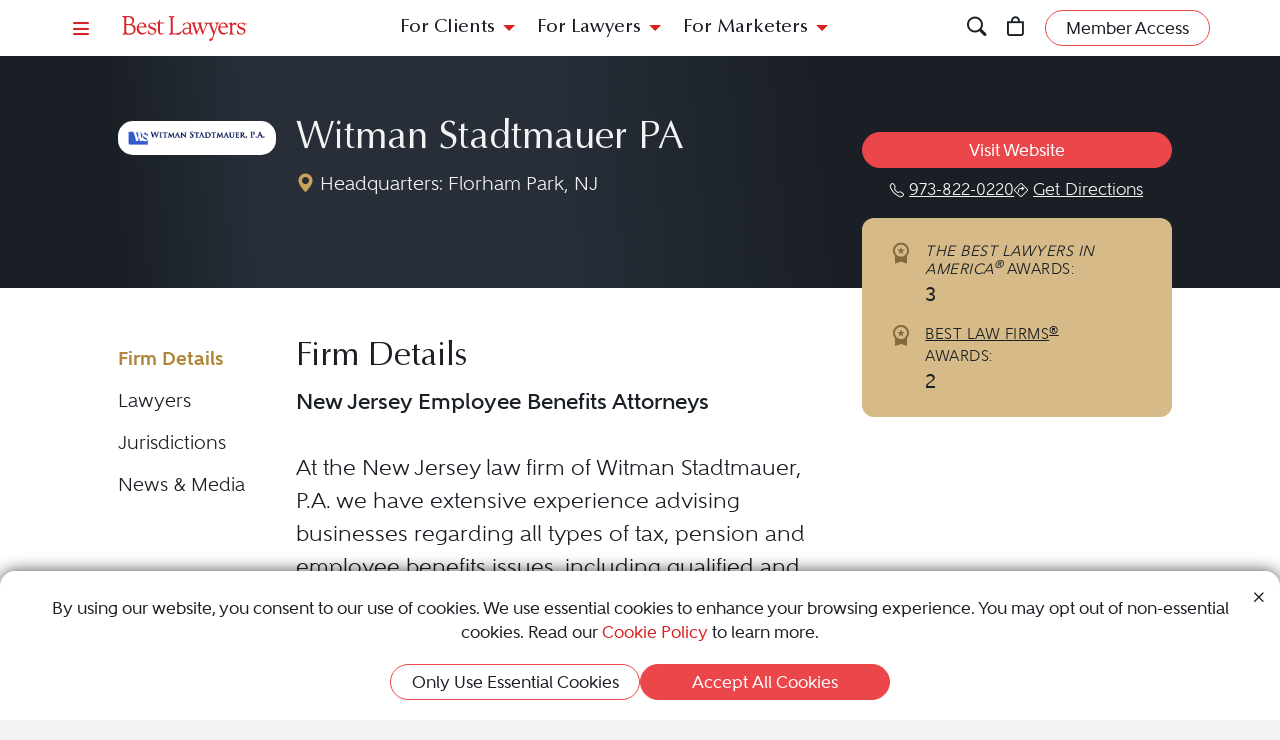

--- FILE ---
content_type: text/html; charset=utf-8
request_url: https://www.bestlawyers.com/firms/witman-stadtmauer-pa/534/US
body_size: 17226
content:
<!DOCTYPE html><html lang=en class=k-webkit><head><meta charset=utf-8><meta name=viewport content="width=device-width, initial-scale=1"><meta name=description content="Read Witman Stadtmauer PA's United States profile to learn more about them and discover their Best Lawyers rankings"><meta property=og:site_name content="Best Lawyers"><meta property=og:title content="Witman Stadtmauer PA - United States Firm | Best Lawyers"><meta property=og:description content="Read Witman Stadtmauer PA's United States profile to learn more about them and discover their Best Lawyers rankings"><meta property=og:url content=https://www.bestlawyers.com/firms/witman-stadtmauer-pa/534/US><meta property=og:image content=https://www.bestlawyers.com/firm-share/witman-stadtmauer-pa-534-US.png><meta property=og:type content=profiles><meta http-equiv=content-language content=en-us><meta property=twitter:card content=summary_large_image><link rel=alternative href=https://www.bestlawyers.com/firms/witman-stadtmauer-pa/534/US hreflang=en-us><title>Witman Stadtmauer PA - United States Firm | Best Lawyers</title><link rel=canonical href=https://www.bestlawyers.com/firms/witman-stadtmauer-pa/534/US><link rel=preconnect href=https://cdn.blrankings.com crossorigin><link rel=preconnect href=https://js.monitor.azure.com crossorigin><link rel=preconnect href=https://maps.googleapis.com crossorigin><link rel=preconnect href=https://www.googletagmanager.com><link rel=preconnect href=https://connect.facebook.net><link rel=preconnect href=https://snap.licdn.com><link rel=preconnect href=https://px.ads.linkedin.com crossorigin><link rel=preconnect href=https://js.hubspot.com crossorigin><link rel=preconnect href=https://js.hscollectedforms.net crossorigin><link rel=preconnect href=https://js.hs-analytics.net><link rel=preconnect href=https://js.hs-banner.com><link rel=preload href=https://cdn.blrankings.com/shared/fonts/bootstrap-icons.woff2?24e3eb84d0bcaf83d77f904c78ac1f47 as=font crossorigin><link rel=preload href=https://cdn.blrankings.com/best-lawyers/static/fonts.min.css as=style crossorigin onload="this.onload=null;this.rel='stylesheet'"><noscript><link rel=preload href=https://cdn.blrankings.com/best-lawyers/static/fonts.min.css as=style><link rel=stylesheet href=https://cdn.blrankings.com/best-lawyers/static/fonts.min.css></noscript><style id=loadHidden>.load-hidden{visibility:hidden !important}</style><style id=pageLoadHidden>.page-load-hidden{visibility:hidden !important}</style><noscript><style>.load-hidden{visibility:visible !important}.page-load-hidden{visibility:visible !important}</style></noscript><script>function AssetStyleLoaded(event){event.target.onload=null;event.target.rel='stylesheet';event.target.setAttribute('data-preload-loaded',true);if(document.querySelector('#loadHidden')&&document.querySelectorAll('link[rel=preload][data-preload-loaded=false]').length==1){document.querySelector('#loadHidden').remove();}
if(document.querySelector('#pageLoadHidden')&&document.querySelectorAll('link[rel=preload][data-preload-loaded=false]').length==0){document.querySelector('#pageLoadHidden').remove();}}</script><noscript><link rel=preload href=https://cdn.blrankings.com/best-lawyers/static/libraries/css/library-bootstrap-icons-bundle.min.css as=style><link rel=stylesheet href=https://cdn.blrankings.com/best-lawyers/static/libraries/css/library-bootstrap-icons-bundle.min.css></noscript><link rel=preload href=https://cdn.blrankings.com/best-lawyers/static/libraries/css/library-bootstrap-icons-bundle.min.css as=style data-preload-loaded=false onload=AssetStyleLoaded(event)><noscript><link rel=preload href=https://cdn.blrankings.com/best-lawyers/static/libraries/css/library-kendojquery-common-bundle.min.css as=style><link rel=stylesheet href=https://cdn.blrankings.com/best-lawyers/static/libraries/css/library-kendojquery-common-bundle.min.css></noscript><link rel=preload href=https://cdn.blrankings.com/best-lawyers/static/libraries/css/library-kendojquery-common-bundle.min.css as=style data-preload-loaded=false onload=AssetStyleLoaded(event)><noscript><link rel=preload href=https://cdn.blrankings.com/best-lawyers/static/libraries/css/library-kendojquery-button-bundle.min.css as=style><link rel=stylesheet href=https://cdn.blrankings.com/best-lawyers/static/libraries/css/library-kendojquery-button-bundle.min.css></noscript><link rel=preload href=https://cdn.blrankings.com/best-lawyers/static/libraries/css/library-kendojquery-button-bundle.min.css as=style data-preload-loaded=false onload=AssetStyleLoaded(event)><noscript><link rel=preload href=https://cdn.blrankings.com/best-lawyers/static/libraries/css/library-kendojquery-dropdownlist-bundle.min.css as=style><link rel=stylesheet href=https://cdn.blrankings.com/best-lawyers/static/libraries/css/library-kendojquery-dropdownlist-bundle.min.css></noscript><link rel=preload href=https://cdn.blrankings.com/best-lawyers/static/libraries/css/library-kendojquery-dropdownlist-bundle.min.css as=style data-preload-loaded=false onload=AssetStyleLoaded(event)><noscript><link rel=preload href=https://cdn.blrankings.com/best-lawyers/static/libraries/css/library-kendojquery-list-bundle.min.css as=style><link rel=stylesheet href=https://cdn.blrankings.com/best-lawyers/static/libraries/css/library-kendojquery-list-bundle.min.css></noscript><link rel=preload href=https://cdn.blrankings.com/best-lawyers/static/libraries/css/library-kendojquery-list-bundle.min.css as=style data-preload-loaded=false onload=AssetStyleLoaded(event)><noscript><link rel=preload href=https://cdn.blrankings.com/best-lawyers/static/libraries/css/library-swiper-bundle.min.css as=style><link rel=stylesheet href=https://cdn.blrankings.com/best-lawyers/static/libraries/css/library-swiper-bundle.min.css></noscript><link rel=preload href=https://cdn.blrankings.com/best-lawyers/static/libraries/css/library-swiper-bundle.min.css as=style data-preload-loaded=false onload=AssetStyleLoaded(event)><noscript><link rel=preload href="/css/layout-libraries-page-bundle.min.css?q=bl-20260115-06-production" as=style><link rel=stylesheet href="/css/layout-libraries-page-bundle.min.css?q=bl-20260115-06-production"></noscript><link rel=preload href="/css/layout-libraries-page-bundle.min.css?q=bl-20260115-06-production" as=style data-preload-loaded=false onload=AssetStyleLoaded(event)><noscript><link rel=preload href="/css/layout-base-page-bundle.min.css?q=bl-20260115-06-production" as=style><link rel=stylesheet href="/css/layout-base-page-bundle.min.css?q=bl-20260115-06-production"></noscript><link rel=preload href="/css/layout-base-page-bundle.min.css?q=bl-20260115-06-production" as=style data-preload-loaded=false onload=AssetStyleLoaded(event)><noscript><link rel=preload href="/css/firmprofile-index-page-bundle.min.css?q=bl-20260115-06-production" as=style><link rel=stylesheet href="/css/firmprofile-index-page-bundle.min.css?q=bl-20260115-06-production"></noscript><link rel=preload href="/css/firmprofile-index-page-bundle.min.css?q=bl-20260115-06-production" as=style data-preload-loaded=false onload=AssetStyleLoaded(event)><script>var azureInstrumentationKey='7d7ea3b8-0762-44a8-9c09-f818656740d0';</script><script src=/shared/libraries/azure/appInsights.min.js async defer></script><script>(function(w,d,s,l,i){w[l]=w[l]||[];w[l].push({'gtm.start':new Date().getTime(),event:'gtm.js'});var f=d.getElementsByTagName(s)[0],j=d.createElement(s),dl=l!='dataLayer'?'&l='+l:'';j.async=true;j.defer=true;j.src='https://www.googletagmanager.com/gtm.js?id='+i+dl;f.parentNode.insertBefore(j,f);})(window,document,'script','dataLayer','GTM-MJD358SN');</script><noscript><iframe src="https://www.googletagmanager.com/ns.html?id=GTM-MJD358SN" height=0 width=0 style=display:none;visibility:hidden></iframe></noscript><body class="d-print-block load-hidden"><noscript><div style="border:1px solid #AAAAAA;background:white;color:#AA0000;padding:1rem;margin-bottom:1rem">This website requires JavaScript in order to bring you the best user experience possible. Please <a rel=nofollow style=color:inherit;text-decoration:underline href=https://support.google.com/adsense/answer/12654 target=_blank>enable the use of scripts in your browser</a> and reload the page.</div></noscript><header id=bl-header class="sticky-top background-white px-indent is-top"><div class="navbar navbar-light py-2"><div class="d-flex align-items-center justify-content-between w-100"><button class="navbar-toggler border-0 rounded-0 p-0" type=button data-bs-toggle=offcanvas data-bs-target=#hamburgerMenu aria-controls=hamburgerMenu title=Menu> <span class="bi bi-list text-red"></span> </button><div class="ms-2 ms-sm-4 navbar-brand p-0 position-relative overflow-visible"><a href="/" class=d-block> <img class=img-fluid src=https://cdn.blrankings.com/best-lawyers/logos/best-lawyers.svg alt="Best Lawyers logo" width=125 height=25 oncontextmenu="return false"> </a></div><div class="d-flex align-items-center justify-content-end navbar-end-menu"><div id=headerMenu class="d-none d-lg-flex align-items-center justify-content-center gap-3 navbar-center-menu w-100 h7 mb-0"><button class="btn btn-link collapsed" type=button data-bs-toggle=collapse data-bs-target=#forClients aria-expanded=false aria-controls=forClients> For Clients </button> <button class="btn btn-link collapsed" type=button data-bs-toggle=collapse data-bs-target=#forLawyers aria-expanded=false aria-controls=forLawyers> For Lawyers </button> <button class="btn btn-link collapsed" type=button data-bs-toggle=collapse data-bs-target=#forMarketers aria-expanded=false aria-controls=forMarketers> For Marketers </button></div><div class="collapse multi-collapse flex-grow-1 position-relative h-100 d-block" id=searchCollapse>&nbsp;<div id=headerSearch class="fs-8 background-off-white rounded py-0 border-0 text-charcoal align-items-center justify-content-end"><span class="bi bi-search fs-7 d-none"></span> <input type=search id=header-search-query class="fs-8 background-transparent border-0 w-100 h-100" placeholder="Search for Lawyer or Firm by Name or Legal Issue" aria-label="Search lawyer, firm or legal topic in your area" autocomplete=off autocorrect=false> <button id=headerSearchHide class="background-transparent border-0 p-0" type=button data-bs-toggle=collapse data-bs-target=#searchCollapse aria-expanded=false aria-controls=searchCollapse title="Hide Search"> <span class="bi bi-x fs-5"></span> </button></div></div><button id=headerSearchShow class="d-inline-block background-transparent border-0 p-0" type=button data-bs-toggle=collapse data-bs-target=#searchCollapse aria-expanded=false aria-controls=searchCollapse title=Search> <span class="bi bi-search fs-7 text-red-hover"></span> </button> <a class="d-inline-block mx-3 position-relative" id=cart-header-link href=/store/publications-and-subscriptions data-user-authenticated=false title=Store> <span class="bi bi-bag fs-7 text-red-hover"></span> <span id=cartIndicator class="position-absolute translate-middle badge rounded-pill bg-danger d-none"> <span id=cartCount class="text-white d-inline-block py-0 px-1"></span> </span> </a><div id=accountMenu class="flex-shrink-0 d-flex align-items-center"><a class="btn rounded-pill px-3 py-1 fs-8 fw-600 border border-1 border-coral background-coral-hover text-charcoal text-white-hover account-link account-text" href=https://sso.bestlawyers.com/account/login title="Member Access"> <span>Member Access</span> </a> <a class="d-inline-block background-transparent border-0 p-0" href=https://sso.bestlawyers.com/account/login title="Member Access"> <span alt="Member Access" class="bi bi-person-circle fs-6 text-red-hover account-image"></span> </a></div></div></div></div><nav id=headerNavCollapse class="position-absolute start-0 w-100 fs-8 d-none d-lg-block" aria-label="Header Navigation"><div class="collapse multi-collapse background-white bs-bottom" id=forClients><div class="d-flex pt-2 pb-3 px-indent"><div class=flex-shrink-0><a class=mt-0 href=/find-a-lawyer>Find a Lawyer</a></div><div class="divider background-light-gray-1 ms-4 me-3 flex-grow-1 h-auto"></div><div class=flex-grow-1><div class=row><div class="col-6 col-xl-3 px-3">Legal Guides<hr><a href=https://www.bestlawyers.com/legal-guide/united-states/family-law title="Family Law"> Family Law </a> <a href=https://www.bestlawyers.com/legal-guide/united-states/criminal-law title="Criminal Law"> Criminal Law </a> <a href=https://www.bestlawyers.com/legal-guide/united-states/corporate-law-commercial-litigation title="Corporate Law &amp; Commercial Litigation"> Corporate Law &amp; Commercial Litigation </a> <a href=https://www.bestlawyers.com/legal-guide/united-states/injury-malpractice title="Injury &amp; Malpractice"> Injury &amp; Malpractice </a> <a href=https://www.bestlawyers.com/legal-guide/united-states/employment-law title="Employment Law"> Employment Law </a></div><div class="col-6 col-xl-3 px-3"><div class="d-flex justify-content-between align-items-baseline">Insights <a class="mt-0 fs-9 text-brighten-hover" href=/legal-insights> <span class="d-inline-flex align-items-center"> <span class="d-inline-block me-1">View All Insights</span> <span class="bi bi-chevron-right red-chevron text-coral fs-10 fw-600"></span> </span> </a></div><hr><a href=/legal-insights/results/trending>Trending Articles</a> <a href=/legal-insights/results/for-clients>Insights for Clients</a></div><div class="col-12 col-xl-6 mt-4 mt-xl-0 px-3"><div class="d-flex justify-content-between align-items-baseline">Publications <a class="mt-0 fs-9 text-brighten-hover" href=/publications> <span class="d-inline-flex align-items-center"> <span class="d-inline-block me-1">View All Publications</span> <span class="bi bi-chevron-right red-chevron text-coral fs-10 fw-600"></span> </span> </a></div><hr><div class=row><div class=col-6>Business Editions<div class=px-3><a href=https://www.bestlawyers.com/publications/litigation-2025 title="Litigation 2025"> Litigation 2025 </a> <a href=https://www.bestlawyers.com/publications/women-in-the-law-2025 title="Women in the Law 2025"> Women in the Law 2025 </a></div></div><div class=col-6>Regional Editions<div class=px-3><a href=https://www.bestlawyers.com/publications/canada-2026 title="Canada 2026"> Canada 2026 </a> <a href=https://www.bestlawyers.com/publications/new-york-area-2026 title="New York Area 2026"> New York Area 2026 </a> <a href=https://www.bestlawyers.com/publications/southern-california-2026 title="Southern California 2026"> Southern California 2026 </a> <a href=https://www.bestlawyers.com/publications/south-florida-2026 title="South Florida 2026"> South Florida 2026 </a> <a href=https://www.bestlawyers.com/publications/northern-california-2026 title="Northern California 2026"> Northern California 2026 </a></div></div></div></div></div></div></div></div><div class="collapse multi-collapse background-white bs-bottom" id=forLawyers><div class="d-flex pt-2 pb-3 px-indent"><div class=flex-shrink-0><a class="mt-0 text-gold-on-light" href=/nominate>Nominate a Lawyer</a> <a class=mt-4 href=/highlighted>Highlighted Firms & Lawyers</a> <a class=mt-4 href=/in-the-news>In the News</a> <a class=mt-4 href=/digital-marketing-platform>Grow Leads for Your Firm</a> <a class=mt-4 href=/ones-to-watch>Ones to Watch</a></div><div class="divider background-light-gray-1 ms-4 me-3 flex-grow-1 h-auto"></div><div class=flex-grow-1><div class=row><div class="col-6 col-xl-4 px-3"><div class="d-flex justify-content-between align-items-baseline">Insights <a class="mt-0 fs-9 text-brighten-hover" href=/legal-insights> <span class="d-inline-flex align-items-center"> <span class="d-inline-block me-1">View All Insights</span> <span class="bi bi-chevron-right red-chevron text-coral fs-10 fw-600"></span> </span> </a></div><hr><a href=/legal-insights/results/trending>Trending Articles</a> <a href=/legal-insights/results/for-lawyers>Insights for Lawyers</a></div></div></div></div></div><div class="collapse multi-collapse background-white bs-bottom" id=forMarketers><div class="d-flex pt-2 pb-3 px-indent"><div class="d-flex flex-column justify-content-between flex-shrink-0"><a class=mt-0 href=/digital-marketing-platform>Build Your Law Firm Brand</a> <a class=mt-4 href=/nominate>Nominate a Lawyer</a> <a class=mt-4 href=/methodology/publicizing-guidelines>Publicizing Guidelines</a> <a class=mt-4 href=/store/publications-and-subscriptions data-user-authenticated=false>Store</a></div><div class="divider background-light-gray-1 ms-4 me-3 flex-grow-1 h-auto"></div><div class=flex-grow-1><div class=row><div class="col-6 col-xl-4 px-3"><div class="d-flex justify-content-between align-items-baseline">Insights <a class="mt-0 fs-9 text-brighten-hover" href=/legal-insights> <span class="d-inline-flex align-items-center"> <span class="d-inline-block me-1">View All Insights</span> <span class="bi bi-chevron-right red-chevron text-coral fs-10 fw-600"></span> </span> </a></div><hr><a href=/legal-insights/results/trending>Trending Articles</a> <a href=/legal-insights/results/for-marketers>Insights for Marketers</a></div></div></div></div></div></nav></header><main class="container background-white-lg mb-n3 page-load-hidden" role=main><script type=application/ld+json>{"@context":"https://schema.org","@type":"LegalService","@id":"https://www.bestlawyers.com/firms/witman-stadtmauer-pa/534/US","name":"Witman Stadtmauer PA","address":{"@type":"PostalAddress","addressCountry":"US","addressRegion":"New Jersey","addressLocality":"Florham Park","streetAddress":"26 Columbia Turnpike, Suite 100","postalCode":"07932-2246"},"url":"https://www.bestlawyers.com/firms/witman-stadtmauer-pa/534/US","image":"https://cdn.blrankings.com/best-lawyers/firm-profile-images/witman-stadtmauer-us-534?t=2021021117525219","description":"Witman Stadtmauer PA has 3 awarded lawyers in Best Lawyers in 0 practice areas across 1 office location(s).","telephone":"973-822-0220","sameAs":["https://www.wsmesq.com/"],"award":"Individuals at Witman Stadtmauer PA awarded in Best Lawyers since 0"}</script><div class="firm-profile-index disable-accessible" data-firm-id=0><div id=firm-profile-page class="firm-profile-page d-print-none"><div id=firm-hero-container class="p-indent background-charcoal text-off-white bg-hero-gradient"><div class="pb-5 pb-xl-3 row"><div class="firm-profile-section-wrapper col-12 col-sm-11 offset-sm-1"><div class="row justify-content-center align-items-start pt-2"><div class="col-12 text-center d-xl-none order-0"><h1 class="fs-3 mb-0 pb-3">Witman Stadtmauer PA</h1></div><div id=firmLogoColumn class="col-12 col-xl-2 text-center d-flex flex-column justify-content-start order-1 order-xl-1"><div class="firm-logo p-2 rounded background-white mt-xl-1"><img id=firmLogoImg src="https://cdn.blrankings.com/best-lawyers/firm-profile-images/witman-stadtmauer-us-534?t=2021021117525219" alt="Witman Stadtmauer PA Logo" title="Witman Stadtmauer PA" onerror="(function(){var c=document.getElementById('firmLogoColumn');if(c){c.style.setProperty('display','none','important');c.style.visibility='hidden';}var m=document.getElementById('firmMainContent');if(m)m.className=m.className.replace('col-xl-6','col-xl-8');})()"></div></div><div id=firmMainContent class="col-12 col-xl-6 order-2 order-xl-2"><div class=row><div class=col-12><div class=row><div class=col-12><h1 class="fs-3 d-none d-xl-block"><a class="ga-firm-link td-none td-underline-hover" href="https://www.wsmesq.com/" title="Witman Stadtmauer PA" target=_blank rel=noopener>Witman Stadtmauer PA</a></h3></h1></div><div class=col-12><div id=firmMainLocation class="fs-7 mb-3 text-center d-xl-none"><span class="bi-geo-alt-fill text-gold"></span> Headquarters: Florham Park, NJ</div><div id=firmMainLocationDesktop class="fs-7 mb-3 d-none d-xl-block"><span class="bi-geo-alt-fill text-gold"></span> Headquarters: Florham Park, NJ</div></div></div></div></div></div><div class="col-12 col-xl-4 order-3 order-xl-3 align-self-xl-center"><div class="d-flex flex-column align-items-end"><div class="hero-btn-links d-flex flex-column"><a class="w-100 btn rounded-pill px-3 py-1 fs-8 fw-600 border border-1 background-coral border-coral border-coral-hover text-white background-charcoal-hover mb-3 mb-md-2" href="https://www.wsmesq.com/" title="https://www.wsmesq.com/" target=_blank rel=noopener> Visit Website </a><div class="d-flex flex-nowrap justify-content-center gap-3 w-100"><a class="ga-firm-phone d-flex align-items-center text-off-white td-underline td-none-hover" href=tel:9738220220 title=973-822-0220 style=white-space:nowrap;flex-shrink:0> <span class="bi bi-telephone me-1 fs-9"></span> <span class=fs-8>973-822-0220</span> </a> <a class="d-flex align-items-center text-off-white td-underline td-none-hover" href=https://www.google.com/maps/search/26+Columbia+Turnpike%2c+Suite+100+Florham+Park+NJ+US title="See map location" target=_blank rel=noopener style=white-space:nowrap;flex-shrink:0> <span class="bi bi-sign-turn-right me-1 fs-9"></span> <span class=fs-8>Get Directions</span> </a></div></div></div></div></div></div></div></div><div id=firm-profile-container class="container px-indent pt-indent background-white text-charcoal"><div class=row><div class="firm-profile-section-wrapper col-12 col-sm-11 offset-sm-1"><div class="d-xl-none mb-3"><div class=gold-card-wrapper><div class=firm-gold-card><div class=gold-card-content><div class=stat-item><div class=stat-icon><svg xmlns=http://www.w3.org/2000/svg width=24 height=22 viewBox="0 0 24 22" fill=none><g clip-path=url(#clip0_18086_46356)><path d="M9.675 12.3L10.55 9.45004L8.25 7.60004H11.1L12 4.80004L12.9 7.60004H15.75L13.425 9.45004L14.3 12.3L12 10.525L9.675 12.3ZM6 21.6V13.875C5.36667 13.175 4.875 12.375 4.525 11.475C4.175 10.575 4 9.6167 4 8.60004C4 6.3667 4.775 4.47504 6.325 2.92504C7.875 1.37504 9.76667 0.600037 12 0.600037C14.2333 0.600037 16.125 1.37504 17.675 2.92504C19.225 4.47504 20 6.3667 20 8.60004C20 9.6167 19.825 10.575 19.475 11.475C19.125 12.375 18.6333 13.175 18 13.875V21.6L12 19.6L6 21.6ZM12 14.6C13.6667 14.6 15.0833 14.0167 16.25 12.85C17.4167 11.6834 18 10.2667 18 8.60004C18 6.93337 17.4167 5.5167 16.25 4.35004C15.0833 3.18337 13.6667 2.60004 12 2.60004C10.3333 2.60004 8.91667 3.18337 7.75 4.35004C6.58333 5.5167 6 6.93337 6 8.60004C6 10.2667 6.58333 11.6834 7.75 12.85C8.91667 14.0167 10.3333 14.6 12 14.6Z" fill=#856B3C /></g><defs><clipPath id=clip0_18086_46356><rect width=24 height=21 fill=white transform="translate(0 0.200012)" /></clipPath></defs></svg></div><div class=stat-text><span class=stat-label><span class=text-italic>THE BEST LAWYERS IN AMERICA<sup>&REG;</sup></span> AWARDS:</span> <span class=stat-value>3</span></div></div><div class=stat-item><div class=stat-icon><svg xmlns=http://www.w3.org/2000/svg width=24 height=24 viewBox="0 0 24 24" fill=none><path d="M9.675 11.7L10.55 8.85L8.25 7H11.1L12 4.2L12.9 7H15.75L13.425 8.85L14.3 11.7L12 9.925L9.675 11.7ZM6 21V13.275C5.36667 12.575 4.875 11.775 4.525 10.875C4.175 9.975 4 9.01667 4 8C4 5.76667 4.775 3.875 6.325 2.325C7.875 0.775 9.76667 0 12 0C14.2333 0 16.125 0.775 17.675 2.325C19.225 3.875 20 5.76667 20 8C20 9.01667 19.825 9.975 19.475 10.875C19.125 11.775 18.6333 12.575 18 13.275V21L12 19L6 21ZM12 14C13.6667 14 15.0833 13.4167 16.25 12.25C17.4167 11.0833 18 9.66667 18 8C18 6.33333 17.4167 4.91667 16.25 3.75C15.0833 2.58333 13.6667 2 12 2C10.3333 2 8.91667 2.58333 7.75 3.75C6.58333 4.91667 6 6.33333 6 8C6 9.66667 6.58333 11.0833 7.75 12.25C8.91667 13.4167 10.3333 14 12 14Z" fill=#856B3C /></svg></div><div class=stat-text><a href=https://www.bestlawfirms.com/firms/witman-stadtmauer-pa/534/US target=_blank class="stat-label text-decoration-underline" rel="noopener noreferrer">BEST LAW FIRMS<sup>®</sup></a> <span class=stat-label> AWARDS:</span> <span class=stat-value>2</span></div></div></div></div></div></div><div class=row><div id=navbar-profile-wrapper class="col-12 col-xl-2"><div id=navbar-profile class="d-flex flex-column align-items-stretch background-white position-sticky"><div id=navbar-profile-firm class="swiper overflow-hidden w-100"><nav class="swiper-wrapper nav nav-pills d-flex flex-row flex-xl-column profile-menu-nav fs-7 fw-500"> <button class="swiper-slide nav-link active" data-scroll-to=#firmDetailsSection>Firm Details</button> <button class="swiper-slide nav-link" data-scroll-to=#lawyersSection>Lawyers</button> <button class="swiper-slide nav-link" data-scroll-to=#jurisDictionsSection>Jurisdictions</button> <button class="swiper-slide nav-link" data-scroll-to=#newsAndMediaSection>News & Media</button> </nav><div class=swiper-button-prev><div class=swiper-button-prev-arrow aria-label="Previous Arrow Button"></div></div><div class=swiper-button-next><div class=swiper-button-next-arrow aria-label="Next Arrow Button"></div></div></div></div></div><div class="col-12 col-lg-10"><section id=firmDetailsSection class=pb-0><div class="d-flex flex-column flex-xl-row"><div class="order-2 order-xl-1 flex-grow-1 pe-xl-2"><section id=biographySection class="pb-0 pb-3 pt-4 pt-sm-0 border-0"><h2 class="section-title fs-4">Firm Details</h2><div class=section-content><div id=biographyText><strong>New Jersey Employee Benefits Attorneys</strong><br><br>At the New Jersey law firm of Witman Stadtmauer, P.A. we have extensive experience advising businesses regarding all types of tax, pension and employee benefits issues, including qualified and non-qualified plans. Contact the law offices by phone or e-mail to schedule a consultation.<br><br>Our nationwide pension practice represents clients in all states, with a geographical focus in New Jersey including the counties of Morris, Essex, Hudson, Bergen, Union, Middlesex, Monmouth and Ocean and the New York metropolitan area. In the areas of corporate law and wills and estates, we serve a broad clientele throughout New Jersey, New York, and Florida.<br><br><strong>Pension Plans for Businesses</strong><br><br>If you own or operate a business in New Jersey or New York, you may offer a pension plan, 401(K) plan or profit sharing plan for your employees or you may be considering providing a plan. If your company is acquiring another company and both businesses have existing pension plans, you will need legal counsel to determine how to merge the plans. Whether the plans are qualified plans or non-qualified plans, you need lawyers with skill and experience handling pension and employee benefits matters. You also need experienced tax counsel.<br><br><strong>Experience, Knowledge and Skill</strong><br><br>Our firm has considerable skill and experience in tax matters and brings that skill and experience to bear in all of our practice areas. We understand the tax issues involved in estate planning and administration, real estate, and general business planning.<br><br>Contact us to arrange a meeting with one of our experienced New Jersey employee benefits attorneys.<br><br><em>Witman Stadtmauer, P.A. is a Florham Park, New Jersey law firm that represents clients throughout the New York Metropolitan area including Morris County, Bergen County, Essex County, Hudson County, Middlesex County, Monmouth County, Ocean County and Union County, in communities including Florham Park, Elizabeth, Morristown, Newark, Short Hills, Springfield, Livingston, Parsippany, and New York City. The firm's corporate, trusts and estates practice reaches clients in New Jersey, New York, Pennsylvania and Florida. Witman Stadtmauer, P.A.'s ERISA/pension/401(k) practice reaches clients throughout the United States.</em></div></div></section></div><div class="order-1 order-xl-2 mt-xl-n6 mb-2 mb-xl-0 ms-0 ms-xl-4 d-none d-xl-flex justify-content-center justify-content-md-start"><div class=gold-card-wrapper><div class=firm-gold-card><div class=gold-card-content><div class=stat-item><div class=stat-icon><svg xmlns=http://www.w3.org/2000/svg width=24 height=22 viewBox="0 0 24 22" fill=none><g clip-path=url(#clip0_18086_46356)><path d="M9.675 12.3L10.55 9.45004L8.25 7.60004H11.1L12 4.80004L12.9 7.60004H15.75L13.425 9.45004L14.3 12.3L12 10.525L9.675 12.3ZM6 21.6V13.875C5.36667 13.175 4.875 12.375 4.525 11.475C4.175 10.575 4 9.6167 4 8.60004C4 6.3667 4.775 4.47504 6.325 2.92504C7.875 1.37504 9.76667 0.600037 12 0.600037C14.2333 0.600037 16.125 1.37504 17.675 2.92504C19.225 4.47504 20 6.3667 20 8.60004C20 9.6167 19.825 10.575 19.475 11.475C19.125 12.375 18.6333 13.175 18 13.875V21.6L12 19.6L6 21.6ZM12 14.6C13.6667 14.6 15.0833 14.0167 16.25 12.85C17.4167 11.6834 18 10.2667 18 8.60004C18 6.93337 17.4167 5.5167 16.25 4.35004C15.0833 3.18337 13.6667 2.60004 12 2.60004C10.3333 2.60004 8.91667 3.18337 7.75 4.35004C6.58333 5.5167 6 6.93337 6 8.60004C6 10.2667 6.58333 11.6834 7.75 12.85C8.91667 14.0167 10.3333 14.6 12 14.6Z" fill=#856B3C /></g><defs><clipPath id=clip0_18086_46356><rect width=24 height=21 fill=white transform="translate(0 0.200012)" /></clipPath></defs></svg></div><div class=stat-text><span class=stat-label><span class=text-italic>THE BEST LAWYERS IN AMERICA<sup>&REG;</sup></span> AWARDS:</span> <span class=stat-value>3</span></div></div><div class=stat-item><div class=stat-icon><svg xmlns=http://www.w3.org/2000/svg width=24 height=24 viewBox="0 0 24 24" fill=none><path d="M9.675 11.7L10.55 8.85L8.25 7H11.1L12 4.2L12.9 7H15.75L13.425 8.85L14.3 11.7L12 9.925L9.675 11.7ZM6 21V13.275C5.36667 12.575 4.875 11.775 4.525 10.875C4.175 9.975 4 9.01667 4 8C4 5.76667 4.775 3.875 6.325 2.325C7.875 0.775 9.76667 0 12 0C14.2333 0 16.125 0.775 17.675 2.325C19.225 3.875 20 5.76667 20 8C20 9.01667 19.825 9.975 19.475 10.875C19.125 11.775 18.6333 12.575 18 13.275V21L12 19L6 21ZM12 14C13.6667 14 15.0833 13.4167 16.25 12.25C17.4167 11.0833 18 9.66667 18 8C18 6.33333 17.4167 4.91667 16.25 3.75C15.0833 2.58333 13.6667 2 12 2C10.3333 2 8.91667 2.58333 7.75 3.75C6.58333 4.91667 6 6.33333 6 8C6 9.66667 6.58333 11.0833 7.75 12.25C8.91667 13.4167 10.3333 14 12 14Z" fill=#856B3C /></svg></div><div class=stat-text><a href=https://www.bestlawfirms.com/firms/witman-stadtmauer-pa/534/US target=_blank class="stat-label text-decoration-underline" rel="noopener noreferrer">BEST LAW FIRMS<sup>®</sup></a> <span class=stat-label> AWARDS:</span> <span class=stat-value>2</span></div></div></div></div></div></div></div><section id=contactsSection class="pt-0 border-0"><div class=section-content><div class=biography><div class="biography-accordion d-lg-none"><div class=accordion id=biographyAccordion><div class=accordion-item><div class=accordion-header id=heading-contacts><button class=accordion-button type=button data-bs-toggle=collapse data-bs-target=#collapse-contacts aria-expanded=true aria-controls=collapse-contacts> <span class="fs-6 fw-700">Contacts</span> <span class=accordion-triangle></span> </button></div><div id=collapse-contacts class="accordion-collapse collapse show" aria-labelledby=heading-contacts data-bs-parent=#biographyAccordion><div class=accordion-body><div class=contacts-cards-container><div class=row><div class="col-md-6 mb-3"><div class=contact-card><div class="contact-name h7 fw-400 pb-1"><a class="td-underline td-none-hover" href=https://gstadtmauer@wsmesq.com target=_blank rel="ugc noopener"> Gary D. Stadtmauer </a></div><div class="contact-department fs-9 fw-500 text-charcoal">Vice President, Esq.</div><div class="contact-phone fs-9 fw-500 text-charcoal">973-822-0220</div></div></div><div class="col-md-6 mb-3"><div class=contact-card><div class="contact-name h7 fw-400 pb-1"><a class="td-underline td-none-hover" href=https://lwitman@wsmesq.com target=_blank rel="ugc noopener"> Leonard J. Witman </a></div><div class="contact-department fs-9 fw-500 text-charcoal">President, Esq.</div><div class="contact-phone fs-9 fw-500 text-charcoal">973-822-0220</div></div></div><div class="col-md-6 mb-3"><div class=contact-card><div class="contact-name h7 fw-400 pb-1"><a class="td-underline td-none-hover" href=https://tsinha@wsmesq.com target=_blank rel="ugc noopener"> Tara S. Sinha </a></div><div class="contact-department fs-9 fw-500 text-charcoal">Esq.</div><div class="contact-phone fs-9 fw-500 text-charcoal">973-822-0220</div></div></div><div class="col-md-6 mb-3"><div class=contact-card><div class="contact-name h7 fw-400 pb-1"><a class="td-underline td-none-hover" href=https://scharme@wsmesq.com target=_blank rel="ugc noopener"> Stephen M. Charme </a></div><div class="contact-department fs-9 fw-500 text-charcoal">Esq.</div><div class="contact-phone fs-9 fw-500 text-charcoal">973-822-0220</div></div></div><div class="col-md-6 mb-3"><div class=contact-card><div class="contact-name h7 fw-400 pb-1"><a class="td-underline td-none-hover" href=https://lcohn@wsmesq.com target=_blank rel="ugc noopener"> Lewis Cohn </a></div><div class="contact-department fs-9 fw-500 text-charcoal">Esq.</div><div class="contact-phone fs-9 fw-500 text-charcoal">973-822-0220</div></div></div><div class="col-md-6 mb-3"><div class=contact-card><div class="contact-name h7 fw-400 pb-1"><a class="td-underline td-none-hover" href=https://kcenturrino@wsmesq.com target=_blank rel="ugc noopener"> Kevin R. Centurrino </a></div><div class="contact-department fs-9 fw-500 text-charcoal">Esq.</div><div class="contact-phone fs-9 fw-500 text-charcoal">973-822-0220</div></div></div><div class="col-md-6 mb-3"><div class=contact-card><div class="contact-name h7 fw-400 pb-1"><a class="td-underline td-none-hover" href=https://jrosen@wsmesq.com target=_blank rel="ugc noopener"> Julie D. Rosen </a></div><div class="contact-department fs-9 fw-500 text-charcoal">Esq.</div><div class="contact-phone fs-9 fw-500 text-charcoal">973-822-0220</div></div></div><div class="col-md-6 mb-3"><div class=contact-card><div class="contact-name h7 fw-400 pb-1"><a class="td-underline td-none-hover" href=https://ecohen@wsmesq.com target=_blank rel="ugc noopener"> Elaine M. Cohen </a></div><div class="contact-department fs-9 fw-500 text-charcoal">Esq.</div><div class="contact-phone fs-9 fw-500 text-charcoal">973-822-0220</div></div></div><div class="col-md-6 mb-3"><div class=contact-card><div class="contact-name h7 fw-400 pb-1"><a class="td-underline td-none-hover" href=https://cromania@wsmesq.com target=_blank rel="ugc noopener"> Catherine Romania </a></div><div class="contact-department fs-9 fw-500 text-charcoal">Esq.</div><div class="contact-phone fs-9 fw-500 text-charcoal">973-822-0220</div></div></div><div class="col-md-6 mb-3"><div class=contact-card><div class="contact-name h7 fw-400 pb-1"><a class="td-underline td-none-hover" href=https://bmurray@wsmesq.com target=_blank rel="ugc noopener"> Barbara S. Murray </a></div><div class="contact-department fs-9 fw-500 text-charcoal">Esq.</div><div class="contact-phone fs-9 fw-500 text-charcoal">973-822-0220</div></div></div></div></div></div></div></div></div></div><div class="biography-tabs d-none d-lg-block"><ul class="nav nav-tabs custom-tabs" id=biographyTabs role=tablist><li class=nav-item role=presentation><button class="nav-link fw-700 fs-7 pb-2 p-0 active" id=contacts-tab data-bs-toggle=tab data-bs-target=#contacts type=button role=tab aria-controls=contacts aria-selected=true> Contacts </button></ul><div class="tab-content d-none d-lg-block" id=biographyTabsContent><div class="tab-pane fade show active" id=contacts role=tabpanel aria-labelledby=contacts-tab><div class=mt-3><div class=contacts-cards-container><div class=row><div class="col-md-6 mb-3"><div class=contact-card><div class="contact-name h7 fw-400 pb-1"><a class="td-underline td-none-hover" href=https://gstadtmauer@wsmesq.com target=_blank rel="ugc noopener"> Gary D. Stadtmauer </a></div><div class="contact-department fs-9 fw-500 text-charcoal">Vice President, Esq.</div><div class="contact-phone fs-9 fw-500 text-charcoal">973-822-0220</div></div></div><div class="col-md-6 mb-3"><div class=contact-card><div class="contact-name h7 fw-400 pb-1"><a class="td-underline td-none-hover" href=https://lwitman@wsmesq.com target=_blank rel="ugc noopener"> Leonard J. Witman </a></div><div class="contact-department fs-9 fw-500 text-charcoal">President, Esq.</div><div class="contact-phone fs-9 fw-500 text-charcoal">973-822-0220</div></div></div><div class="col-md-6 mb-3"><div class=contact-card><div class="contact-name h7 fw-400 pb-1"><a class="td-underline td-none-hover" href=https://tsinha@wsmesq.com target=_blank rel="ugc noopener"> Tara S. Sinha </a></div><div class="contact-department fs-9 fw-500 text-charcoal">Esq.</div><div class="contact-phone fs-9 fw-500 text-charcoal">973-822-0220</div></div></div><div class="col-md-6 mb-3"><div class=contact-card><div class="contact-name h7 fw-400 pb-1"><a class="td-underline td-none-hover" href=https://scharme@wsmesq.com target=_blank rel="ugc noopener"> Stephen M. Charme </a></div><div class="contact-department fs-9 fw-500 text-charcoal">Esq.</div><div class="contact-phone fs-9 fw-500 text-charcoal">973-822-0220</div></div></div><div class="col-md-6 mb-3"><div class=contact-card><div class="contact-name h7 fw-400 pb-1"><a class="td-underline td-none-hover" href=https://lcohn@wsmesq.com target=_blank rel="ugc noopener"> Lewis Cohn </a></div><div class="contact-department fs-9 fw-500 text-charcoal">Esq.</div><div class="contact-phone fs-9 fw-500 text-charcoal">973-822-0220</div></div></div><div class="col-md-6 mb-3"><div class=contact-card><div class="contact-name h7 fw-400 pb-1"><a class="td-underline td-none-hover" href=https://kcenturrino@wsmesq.com target=_blank rel="ugc noopener"> Kevin R. Centurrino </a></div><div class="contact-department fs-9 fw-500 text-charcoal">Esq.</div><div class="contact-phone fs-9 fw-500 text-charcoal">973-822-0220</div></div></div><div class="col-md-6 mb-3"><div class=contact-card><div class="contact-name h7 fw-400 pb-1"><a class="td-underline td-none-hover" href=https://jrosen@wsmesq.com target=_blank rel="ugc noopener"> Julie D. Rosen </a></div><div class="contact-department fs-9 fw-500 text-charcoal">Esq.</div><div class="contact-phone fs-9 fw-500 text-charcoal">973-822-0220</div></div></div><div class="col-md-6 mb-3"><div class=contact-card><div class="contact-name h7 fw-400 pb-1"><a class="td-underline td-none-hover" href=https://ecohen@wsmesq.com target=_blank rel="ugc noopener"> Elaine M. Cohen </a></div><div class="contact-department fs-9 fw-500 text-charcoal">Esq.</div><div class="contact-phone fs-9 fw-500 text-charcoal">973-822-0220</div></div></div><div class="col-md-6 mb-3"><div class=contact-card><div class="contact-name h7 fw-400 pb-1"><a class="td-underline td-none-hover" href=https://cromania@wsmesq.com target=_blank rel="ugc noopener"> Catherine Romania </a></div><div class="contact-department fs-9 fw-500 text-charcoal">Esq.</div><div class="contact-phone fs-9 fw-500 text-charcoal">973-822-0220</div></div></div><div class="col-md-6 mb-3"><div class=contact-card><div class="contact-name h7 fw-400 pb-1"><a class="td-underline td-none-hover" href=https://bmurray@wsmesq.com target=_blank rel="ugc noopener"> Barbara S. Murray </a></div><div class="contact-department fs-9 fw-500 text-charcoal">Esq.</div><div class="contact-phone fs-9 fw-500 text-charcoal">973-822-0220</div></div></div></div></div></div></div></div></div></div></div></section></section><section id=lawyersSection class=lawyers-section-wrapper><div class="d-flex flex-column flex-xl-row align-items-start align-items-xl-center justify-content-between mb-2"><h2 class="section-title fs-4">Lawyers</h2><a href=https://www.bestlawyers.com/search/firm/witman-stadtmauer-pa/534/US class="more-nav d-inline-flex align-items-center text-brighten-hover mt-2 mt-xl-0 fw-600 td-none text-charcoal"> Search Firm's Attorneys <i class="bi bi-chevron-right red-chevron text-coral fs-6 fw-600"></i> </a></div><div class=card-grid-wrapper id=grid_91d03724e25549b994c1005541a306a5 data-ajax-url=/firms/534/US/lawyer-cards data-take=8 data-max=3 data-calculation=SkipTake data-skip-query-key=skip data-take-query-key=take data-page-query-key=page data-per-page-query-key=per-page data-ajax-property-name=cards data-paging-active-classes="background-inherit border border-coral rounded-pill fs-8 fw-900 text-red td-underline-hover" data-paging-inactive-classes="background-inherit border-0 fs-8 fw-600 text-charcoal td-underline-hover"><div class="card-loading-wrapper d-none p-5 justify-content-center"><div class="loading-circle-wrapper position-relative"><img class=loading-circle src=https://cdn.blrankings.com/best-lawyers/website/loading/loading-circle-white.svg alt="Spinning circle" height=200 width=200> <img class="loading-b position-absolute" src=https://cdn.blrankings.com/best-lawyers/website/loading/loading-b-white.svg alt="Big letter B" height=200 width=200></div></div><div class="card-grid d-flex flex-wrap w-100"><div class=card-scaler><div class="carousel slide card d-flex flex-column border-0 rounded text-charcoal background-transparent" data-bs-touch=false data-bs-interval=false data-bs-wrap=false><div class="carousel-indicators mb-2"><button type=button data-bs-target=#carousel data-bs-slide-to=0 class="carousel-control-indicators active rounded-circle border-0 text-darken-hover" aria-current=true aria-label=LawyerBasicInfo>•</button> <button type=button data-bs-target=#carousel data-bs-slide-to=1 class="carousel-control-indicators rounded-circle border-0 text-darken-hover" aria-current=true aria-label=LawyerBio>•</button> <button type=button data-bs-target=#carousel data-bs-slide-to=2 class="carousel-control-indicators rounded-circle border-0 text-darken-hover" aria-current=true aria-label=LawyerContact>•</button></div><div class=carousel-inner><div class="carousel-item active"><div class="card card-lawyer card-lawyer-basic-info card-lawyer-bl highlight d-flex flex-column border-0 rounded text-charcoal background-white-lg background-white-lg-highlighted-hover" data-traffic-id=380463 data-traffic-category=lawyer data-traffic-reported=false><div class="card-body d-flex flex-column p-3 text-center"><div class=position-relative><a class="ga-lawyer-card-click position-absolute top-0 left-0 h-100 w-100" href=/lawyers/tara-s-sinha/380463 target=_blank aria-label="Tara S. Sinha's Lawyer Profile" onclick="dataLayer.push({'lawyerId':380463});dataLayer.push({'firmId':534});dataLayer.push({'hasPremierPlacement':false})"></a><div class="mb-2 d-flex justify-content-center"><object type=image/svg+xml class="bl-logo img-fluid lazy" data-src=https://cdn.blrankings.com/best-lawyers/logos/best-lawyers.svg alt="Best Lawyers logo" height=20 oncontextmenu="return false"></object></div><div class=mb-2><div class="d-inline-block mx-auto lawyer-image-circle"><img class="img-fluid rounded-circle lazyload" data-src="https://cdn.blrankings.com/best-lawyers/lawyer-images/tara-sinha-380463?t=2024111115222712" alt="Tara S. Sinha" width=75 height=75 oncontextmenu="return false"></div></div><div class="card-title h6 mb-0">Tara S. Sinha</div><hr class="border-top border-top-1 background-transparent border-red w-25 mx-auto mt-2 mb-1"></div><div class=card-truncate><div class="card-text fs-9"><a class="d-block py-1 text-charcoal td-none td-underline-hover firm-profile-link fw-800" href=/firms/witman-stadtmauer-pa/534/US target=_blank>Witman Stadtmauer PA</a></div><div class="position-relative h-100"><a class="ga-lawyer-card-click text-charcoal td-none position-absolute top-0 left-0 h-100 w-100" href=/lawyers/tara-s-sinha/380463 target=_blank aria-label="Tara S. Sinha's Lawyer Profile" onclick="dataLayer.push({'lawyerId':380463});dataLayer.push({'firmId':534});dataLayer.push({'hasPremierPlacement':false})"></a><div class="card-text fs-10 fw-600 mb-0">Recognized since 2024</div><div class="card-text fs-10 fw-600 mb-1">Florham Park, NJ</div><div class=mb-1><div class="card-text fs-9 fw-800">Practice Areas</div><div class="card-text fs-10 fw-600">Trusts and Estates</div></div></div></div></div></div></div><div class=carousel-item><div class="card card-lawyer card-lawyer-biography highlight d-flex flex-column border-0 rounded text-white background-dark-blue-gray background-dark-blue-gray-highlighted-hover"><div class="card-body p-3 text-center position-relative"><a class="ga-lawyer-card-click position-absolute top-0 left-0 h-100 w-100" href=/lawyers/tara-s-sinha/380463 target=_blank aria-label="Tara S. Sinha's Lawyer Profile" onclick="dataLayer.push({'lawyerId':380463});dataLayer.push({'firmId':534});dataLayer.push({'hasPremierPlacement':false})"></a><div class="float-start ps-2"><img class="img-fluid rounded-circle lazyload" data-src="https://cdn.blrankings.com/best-lawyers/lawyer-images/tara-sinha-380463?t=2024111115222712" alt="Tara S. Sinha" width=43 height=43 oncontextmenu="return false"></div><div class="mt-1 mb-2"><object type=image/svg+xml class="bl-logo img-fluid me-img-shift lazy" data-src=https://cdn.blrankings.com/best-lawyers/logos/best-lawyers-white.svg alt="Best Lawyers logo" height=20 oncontextmenu="return false"></object></div><div class="card-title h6 mb-0">Tara S. Sinha</div><hr class="border-top border-top-1 background-transparent border-gold w-25 mx-auto my-2"><p class="card-text fs-8 text-start text-truncate px-2">Tara S. Sinha is a Partner of Witman Stadtmauer, P.A., in Florham Park, New Jersey. She concentrates her practice in the areas of estate planning and administration, estate and probate litigation, and federal and state taxation. Ms. Sinha is admitted to practice in the States of New Jersey and New York, as well as the United States District Court for the District of New Jersey and the United States Tax Court. She is a Fellow of the American College of Trust and Estate Counsel (&ldquo;ACTEC&rd...</div></div></div><div class=carousel-item><div class="card card-lawyer card-lawyer-contact highlight d-flex flex-column border-0 rounded text-white background-coral background-coral-highlighted-hover"><div class="card-body d-flex flex-column p-3 text-center"><div class=position-relative><a class="ga-lawyer-card-click position-absolute top-0 left-0 h-100 w-100" href=/lawyers/tara-s-sinha/380463 target=_blank aria-label="Tara S. Sinha's Lawyer Profile" onclick="dataLayer.push({'lawyerId':380463});dataLayer.push({'firmId':534});dataLayer.push({'hasPremierPlacement':false})"></a><div class="float-start ps-2"><img class="img-fluid rounded-circle lazyload" data-src="https://cdn.blrankings.com/best-lawyers/lawyer-images/tara-sinha-380463?t=2024111115222712" alt="Tara S. Sinha" width=43 height=43 oncontextmenu="return false"></div><div class="mt-1 mb-2"><object type=image/svg+xml class="bl-logo img-fluid me-img-shift lazy" data-src=https://cdn.blrankings.com/best-lawyers/logos/best-lawyers-white.svg alt="Best Lawyers logo" height=20 oncontextmenu="return false"></object></div><div class="card-title h6 mb-0">Tara S. Sinha</div><hr class="border-top border-top-1 background-transparent border-white w-25 mx-auto mt-2 mb-4"></div><div class=card-contact-icons><a class="background-white background-transparent-hover text-coral text-white-hover border border-1 border-transparent border-white-hover rounded-circle d-inline-flex justify-content-center align-items-center p-2 fs-7 mx-1" href=https://www.google.com/maps/search/26+Columbia+Turnpike%2c+Suite+100+Florham+Park+NJ+US target=_blank rel=noopener> <span class="bi bi-geo-alt-fill"></span> <span class=visually-hidden>Address</span> </a></div><div class="position-relative h-100"><a class="ga-lawyer-card-click position-absolute top-0 left-0 h-100 w-100" href=/lawyers/tara-s-sinha/380463 target=_blank aria-label="Tara S. Sinha's Lawyer Profile" onclick="dataLayer.push({'lawyerId':380463});dataLayer.push({'firmId':534});dataLayer.push({'hasPremierPlacement':false})"></a></div></div></div></div></div><button class="carousel-control-prev text-darken-hover" type=button data-bs-target=#carousel data-bs-slide=prev aria-label="Previous Button"> <span class="bi bi-chevron-left fs-7 mb-1"></span> <span class=visually-hidden>Previous</span> </button> <button class="carousel-control-next text-darken-hover" type=button data-bs-target=#carousel data-bs-slide=next aria-label="Next Button"> <span class="bi bi-chevron-right fs-7 mb-1"></span> <span class=visually-hidden>Next</span> </button></div></div><div class=card-scaler><div class="carousel slide card d-flex flex-column border-0 rounded text-charcoal background-transparent" data-bs-touch=false data-bs-interval=false data-bs-wrap=false><div class="carousel-indicators mb-2"><button type=button data-bs-target=#carousel data-bs-slide-to=0 class="carousel-control-indicators active rounded-circle border-0 text-darken-hover" aria-current=true aria-label=LawyerBasicInfo>•</button> <button type=button data-bs-target=#carousel data-bs-slide-to=1 class="carousel-control-indicators rounded-circle border-0 text-darken-hover" aria-current=true aria-label=LawyerBio>•</button> <button type=button data-bs-target=#carousel data-bs-slide-to=2 class="carousel-control-indicators rounded-circle border-0 text-darken-hover" aria-current=true aria-label=LawyerContact>•</button></div><div class=carousel-inner><div class="carousel-item active"><div class="card card-lawyer card-lawyer-basic-info card-lawyer-bl highlight d-flex flex-column border-0 rounded text-charcoal background-white-lg background-white-lg-highlighted-hover" data-traffic-id=2992 data-traffic-category=lawyer data-traffic-reported=false><div class="card-body d-flex flex-column p-3 text-center"><div class=position-relative><a class="ga-lawyer-card-click position-absolute top-0 left-0 h-100 w-100" href=/lawyers/gary-d-stadtmauer/2992 target=_blank aria-label="Gary D. Stadtmauer's Lawyer Profile" onclick="dataLayer.push({'lawyerId':2992});dataLayer.push({'firmId':534});dataLayer.push({'hasPremierPlacement':false})"></a><div class="mb-2 d-flex justify-content-center"><object type=image/svg+xml class="bl-logo img-fluid lazy" data-src=https://cdn.blrankings.com/best-lawyers/logos/best-lawyers.svg alt="Best Lawyers logo" height=20 oncontextmenu="return false"></object></div><div class=mb-2><span class="d-inline-flex lawyer-image-circle justify-content-center align-items-center rounded-circle background-coral text-white fs-6 fw-700 ls-loose">GS</span></div><div class="card-title h6 mb-0">Gary D. Stadtmauer</div><hr class="border-top border-top-1 background-transparent border-red w-25 mx-auto mt-2 mb-1"></div><div class=card-truncate><div class="card-text fs-9"><a class="d-block py-1 text-charcoal td-none td-underline-hover firm-profile-link fw-800" href=/firms/witman-stadtmauer-pa/534/US target=_blank>Witman Stadtmauer PA</a></div><div class="position-relative h-100"><a class="ga-lawyer-card-click text-charcoal td-none position-absolute top-0 left-0 h-100 w-100" href=/lawyers/gary-d-stadtmauer/2992 target=_blank aria-label="Gary D. Stadtmauer's Lawyer Profile" onclick="dataLayer.push({'lawyerId':2992});dataLayer.push({'firmId':534});dataLayer.push({'hasPremierPlacement':false})"></a><div class="card-text fs-10 fw-600 mb-0">Recognized since 2007</div><div class="card-text fs-10 fw-600 mb-1">Florham Park, NJ</div><div class=mb-1><div class="card-text fs-9 fw-800">Practice Areas</div><div class="card-text fs-10 fw-600">Employee Benefits (ERISA) Law</div></div><div class="card-text fs-9 fw-800">Specific Focus</div><div class="card-text fs-10 fw-600">ERISA</div></div></div></div></div></div><div class=carousel-item><div class="card card-lawyer card-lawyer-biography highlight d-flex flex-column border-0 rounded text-white background-dark-blue-gray background-dark-blue-gray-highlighted-hover"><div class="card-body p-3 text-center position-relative"><a class="ga-lawyer-card-click position-absolute top-0 left-0 h-100 w-100" href=/lawyers/gary-d-stadtmauer/2992 target=_blank aria-label="Gary D. Stadtmauer's Lawyer Profile" onclick="dataLayer.push({'lawyerId':2992});dataLayer.push({'firmId':534});dataLayer.push({'hasPremierPlacement':false})"></a><div class="float-start ps-2"><span class="d-inline-flex justify-content-center align-items-center rounded-circle background-coral text-white fs-7 fw-700 ls-loose">GS</span></div><div class="mt-1 mb-2"><object type=image/svg+xml class="bl-logo img-fluid me-img-shift lazy" data-src=https://cdn.blrankings.com/best-lawyers/logos/best-lawyers-white.svg alt="Best Lawyers logo" height=20 oncontextmenu="return false"></object></div><div class="card-title h6 mb-0">Gary D. Stadtmauer</div><hr class="border-top border-top-1 background-transparent border-gold w-25 mx-auto my-2"><p class="card-text fs-8 text-start text-truncate px-2">Gary D. Stadtmauer is a top attorney recognized by Best Lawyers in the practice area(s) of Employee Benefits (ERISA) Law. Gary D., who practices law in Florham Park, New Jersey, has been recognized since 2007. This recognition is based on an exhaustive peer-review survey, reflecting the high esteem in which Gary D. is held by other top lawyers in the same geographic and legal practice area.</div></div></div><div class=carousel-item><div class="card card-lawyer card-lawyer-contact highlight d-flex flex-column border-0 rounded text-white background-coral background-coral-highlighted-hover"><div class="card-body d-flex flex-column p-3 text-center"><div class=position-relative><a class="ga-lawyer-card-click position-absolute top-0 left-0 h-100 w-100" href=/lawyers/gary-d-stadtmauer/2992 target=_blank aria-label="Gary D. Stadtmauer's Lawyer Profile" onclick="dataLayer.push({'lawyerId':2992});dataLayer.push({'firmId':534});dataLayer.push({'hasPremierPlacement':false})"></a><div class="float-start ps-2"><span class="d-inline-flex justify-content-center align-items-center rounded-circle border border-1 border-white background-coral text-white fs-7 fw-700 ls-loose">GS</span></div><div class="mt-1 mb-2"><object type=image/svg+xml class="bl-logo img-fluid me-img-shift lazy" data-src=https://cdn.blrankings.com/best-lawyers/logos/best-lawyers-white.svg alt="Best Lawyers logo" height=20 oncontextmenu="return false"></object></div><div class="card-title h6 mb-0">Gary D. Stadtmauer</div><hr class="border-top border-top-1 background-transparent border-white w-25 mx-auto mt-2 mb-4"></div><div class=card-contact-icons><a class="background-white background-transparent-hover text-coral text-white-hover border border-1 border-transparent border-white-hover rounded-circle d-inline-flex justify-content-center align-items-center p-2 fs-7 mx-1 ga-lawyer-card-link" href="https://www.wsmesq.com/attorney/gary-d-stadtmauer/" target=_blank rel=noopener onclick="dataLayer.push({'lawyerId':2992});dataLayer.push({'firmId':534})"> <span class="bi bi-globe"></span> <span class=visually-hidden>Website</span> </a> <a class="background-white background-transparent-hover text-coral text-white-hover border border-1 border-transparent border-white-hover rounded-circle d-inline-flex justify-content-center align-items-center p-2 fs-7 mx-1" href=https://www.google.com/maps/search/26+Columbia+Turnpike%2c+Suite+100+Florham+Park+NJ+US target=_blank rel=noopener> <span class="bi bi-geo-alt-fill"></span> <span class=visually-hidden>Address</span> </a> <a class="background-white background-transparent-hover text-coral text-white-hover border border-1 border-transparent border-white-hover rounded-circle d-inline-flex justify-content-center align-items-center p-2 fs-7 mx-1 ga-lawyer-card-phone" href=tel:9738220220 onclick="dataLayer.push({'lawyerId':2992});dataLayer.push({'firmId':534})"> <span class="bi bi-telephone-fill"></span> <span class=visually-hidden>Phone Number</span> </a></div><div class="position-relative h-100"><a class="ga-lawyer-card-click position-absolute top-0 left-0 h-100 w-100" href=/lawyers/gary-d-stadtmauer/2992 target=_blank aria-label="Gary D. Stadtmauer's Lawyer Profile" onclick="dataLayer.push({'lawyerId':2992});dataLayer.push({'firmId':534});dataLayer.push({'hasPremierPlacement':false})"></a></div></div></div></div></div><button class="carousel-control-prev text-darken-hover" type=button data-bs-target=#carousel data-bs-slide=prev aria-label="Previous Button"> <span class="bi bi-chevron-left fs-7 mb-1"></span> <span class=visually-hidden>Previous</span> </button> <button class="carousel-control-next text-darken-hover" type=button data-bs-target=#carousel data-bs-slide=next aria-label="Next Button"> <span class="bi bi-chevron-right fs-7 mb-1"></span> <span class=visually-hidden>Next</span> </button></div></div><div class=card-scaler><div class="carousel slide card d-flex flex-column border-0 rounded text-charcoal background-transparent" data-bs-touch=false data-bs-interval=false data-bs-wrap=false><div class="carousel-indicators mb-2"><button type=button data-bs-target=#carousel data-bs-slide-to=0 class="carousel-control-indicators active rounded-circle border-0 text-darken-hover" aria-current=true aria-label=LawyerBasicInfo>•</button> <button type=button data-bs-target=#carousel data-bs-slide-to=1 class="carousel-control-indicators rounded-circle border-0 text-darken-hover" aria-current=true aria-label=LawyerBio>•</button> <button type=button data-bs-target=#carousel data-bs-slide-to=2 class="carousel-control-indicators rounded-circle border-0 text-darken-hover" aria-current=true aria-label=LawyerContact>•</button></div><div class=carousel-inner><div class="carousel-item active"><div class="card card-lawyer card-lawyer-basic-info card-lawyer-bl highlight d-flex flex-column border-0 rounded text-charcoal background-white-lg background-white-lg-highlighted-hover" data-traffic-id=534 data-traffic-category=lawyer data-traffic-reported=false><div class="card-body d-flex flex-column p-3 text-center"><div class=position-relative><a class="ga-lawyer-card-click position-absolute top-0 left-0 h-100 w-100" href=/lawyers/leonard-j-witman/534 target=_blank aria-label="Leonard J. Witman's Lawyer Profile" onclick="dataLayer.push({'lawyerId':534});dataLayer.push({'firmId':534});dataLayer.push({'hasPremierPlacement':false})"></a><div class="mb-2 d-flex justify-content-center"><object type=image/svg+xml class="bl-logo img-fluid lazy" data-src=https://cdn.blrankings.com/best-lawyers/logos/best-lawyers.svg alt="Best Lawyers logo" height=20 oncontextmenu="return false"></object></div><div class=mb-2><span class="d-inline-flex lawyer-image-circle justify-content-center align-items-center rounded-circle background-coral text-white fs-6 fw-700 ls-loose">LW</span></div><div class="card-title h6 mb-0">Leonard J. Witman</div><hr class="border-top border-top-1 background-transparent border-red w-25 mx-auto mt-2 mb-1"></div><div class=card-truncate><div class="card-text fs-9"><a class="d-block py-1 text-charcoal td-none td-underline-hover firm-profile-link fw-800" href=/firms/witman-stadtmauer-pa/534/US target=_blank>Witman Stadtmauer PA</a></div><div class="position-relative h-100"><a class="ga-lawyer-card-click text-charcoal td-none position-absolute top-0 left-0 h-100 w-100" href=/lawyers/leonard-j-witman/534 target=_blank aria-label="Leonard J. Witman's Lawyer Profile" onclick="dataLayer.push({'lawyerId':534});dataLayer.push({'firmId':534});dataLayer.push({'hasPremierPlacement':false})"></a><div class="card-text fs-10 fw-600 mb-0">Recognized since 1989</div><div class="card-text fs-10 fw-600 mb-1">Florham Park, NJ</div><div class=mb-1><div class="card-text fs-9 fw-800">Practice Areas</div><div class="card-text fs-10 fw-600">Employee Benefits (ERISA) Law</div></div><div class="card-text fs-9 fw-800">Specific Focus</div><div class="card-text fs-10 fw-600">Employees</div></div></div></div></div></div><div class=carousel-item><div class="card card-lawyer card-lawyer-biography highlight d-flex flex-column border-0 rounded text-white background-dark-blue-gray background-dark-blue-gray-highlighted-hover"><div class="card-body p-3 text-center position-relative"><a class="ga-lawyer-card-click position-absolute top-0 left-0 h-100 w-100" href=/lawyers/leonard-j-witman/534 target=_blank aria-label="Leonard J. Witman's Lawyer Profile" onclick="dataLayer.push({'lawyerId':534});dataLayer.push({'firmId':534});dataLayer.push({'hasPremierPlacement':false})"></a><div class="float-start ps-2"><span class="d-inline-flex justify-content-center align-items-center rounded-circle background-coral text-white fs-7 fw-700 ls-loose">LW</span></div><div class="mt-1 mb-2"><object type=image/svg+xml class="bl-logo img-fluid me-img-shift lazy" data-src=https://cdn.blrankings.com/best-lawyers/logos/best-lawyers-white.svg alt="Best Lawyers logo" height=20 oncontextmenu="return false"></object></div><div class="card-title h6 mb-0">Leonard J. Witman</div><hr class="border-top border-top-1 background-transparent border-gold w-25 mx-auto my-2"><p class="card-text fs-8 text-start text-truncate px-2">Leonard J. Witman is a top attorney recognized by Best Lawyers in the practice area(s) of Employee Benefits (ERISA) Law. Leonard J., who practices law in Florham Park, New Jersey, has been recognized since 1989. This recognition is based on an exhaustive peer-review survey, reflecting the high esteem in which Leonard J. is held by other top lawyers in the same geographic and legal practice area.</div></div></div><div class=carousel-item><div class="card card-lawyer card-lawyer-contact highlight d-flex flex-column border-0 rounded text-white background-coral background-coral-highlighted-hover"><div class="card-body d-flex flex-column p-3 text-center"><div class=position-relative><a class="ga-lawyer-card-click position-absolute top-0 left-0 h-100 w-100" href=/lawyers/leonard-j-witman/534 target=_blank aria-label="Leonard J. Witman's Lawyer Profile" onclick="dataLayer.push({'lawyerId':534});dataLayer.push({'firmId':534});dataLayer.push({'hasPremierPlacement':false})"></a><div class="float-start ps-2"><span class="d-inline-flex justify-content-center align-items-center rounded-circle border border-1 border-white background-coral text-white fs-7 fw-700 ls-loose">LW</span></div><div class="mt-1 mb-2"><object type=image/svg+xml class="bl-logo img-fluid me-img-shift lazy" data-src=https://cdn.blrankings.com/best-lawyers/logos/best-lawyers-white.svg alt="Best Lawyers logo" height=20 oncontextmenu="return false"></object></div><div class="card-title h6 mb-0">Leonard J. Witman</div><hr class="border-top border-top-1 background-transparent border-white w-25 mx-auto mt-2 mb-4"></div><div class=card-contact-icons><a class="background-white background-transparent-hover text-coral text-white-hover border border-1 border-transparent border-white-hover rounded-circle d-inline-flex justify-content-center align-items-center p-2 fs-7 mx-1 ga-lawyer-card-link" href="https://www.wsmesq.com/attorney/leonard-j-witman/" target=_blank rel=noopener onclick="dataLayer.push({'lawyerId':534});dataLayer.push({'firmId':534})"> <span class="bi bi-globe"></span> <span class=visually-hidden>Website</span> </a> <a class="background-white background-transparent-hover text-coral text-white-hover border border-1 border-transparent border-white-hover rounded-circle d-inline-flex justify-content-center align-items-center p-2 fs-7 mx-1" href=https://www.google.com/maps/search/26+Columbia+Turnpike%2c+Suite+100+Florham+Park+NJ+US target=_blank rel=noopener> <span class="bi bi-geo-alt-fill"></span> <span class=visually-hidden>Address</span> </a> <a class="background-white background-transparent-hover text-coral text-white-hover border border-1 border-transparent border-white-hover rounded-circle d-inline-flex justify-content-center align-items-center p-2 fs-7 mx-1 ga-lawyer-card-phone" href=tel:9738220220 onclick="dataLayer.push({'lawyerId':534});dataLayer.push({'firmId':534})"> <span class="bi bi-telephone-fill"></span> <span class=visually-hidden>Phone Number</span> </a></div><div class="position-relative h-100"><a class="ga-lawyer-card-click position-absolute top-0 left-0 h-100 w-100" href=/lawyers/leonard-j-witman/534 target=_blank aria-label="Leonard J. Witman's Lawyer Profile" onclick="dataLayer.push({'lawyerId':534});dataLayer.push({'firmId':534});dataLayer.push({'hasPremierPlacement':false})"></a></div></div></div></div></div><button class="carousel-control-prev text-darken-hover" type=button data-bs-target=#carousel data-bs-slide=prev aria-label="Previous Button"> <span class="bi bi-chevron-left fs-7 mb-1"></span> <span class=visually-hidden>Previous</span> </button> <button class="carousel-control-next text-darken-hover" type=button data-bs-target=#carousel data-bs-slide=next aria-label="Next Button"> <span class="bi bi-chevron-right fs-7 mb-1"></span> <span class=visually-hidden>Next</span> </button></div></div></div><div class="card-grid-no-cards d-none w-100 justify-content-center mt-n3"></div></div></section><section id=jurisDictionsSection class=border-0><h2 class="section-title fs-4">Jurisdictions</h2><div class=section-content><div id=locations-section><div class=office-locations-section><div class="mb-2 fs-6 fw-700">Office Locations</div><div class=locations-content><div class="locations-accordion d-lg-none"><div class=accordion id=locationsAccordion><div class=accordion-item><div class=accordion-header id=heading-north-america><button class=accordion-button type=button data-bs-toggle=collapse data-bs-target=#collapse-north-america aria-expanded=true aria-controls=collapse-north-america><div class="fs-7 fw-700">North America</div><span class=accordion-triangle></span> </button></div><div id=collapse-north-america class="accordion-collapse collapse show" aria-labelledby=heading-north-america data-bs-parent=#locationsAccordion><div class=accordion-body><div class=location-grid-wrapper id=locations-grid-accordion-north-america><div class=location-grid><div class=location-grid-item><div class="rounded-3 background-off-white location-card location-card-headquarters"><div class=location-city><div class="location-city-text h6">Florham Park, NJ</div><div class="fs-10 fw-500 py-1">Headquarters</div></div><div class=location-actions><a class="location-action-link location-phone-link pb-2 fs-8" href=tel:9738220220 title=973-822-0220 target=_blank rel=noopener> <span class="location-icon location-phone-icon" aria-hidden=true> <svg width=12 height=12 viewBox="0 0 12 12" fill=none xmlns=http://www.w3.org/2000/svg><path d="M2.41333 5.19333C3.37333 7.08 4.92 8.62 6.80667 9.58667L8.27333 8.12C8.45333 7.94 8.72 7.88 8.95333 7.96C9.7 8.20667 10.5067 8.34 11.3333 8.34C11.7 8.34 12 8.64 12 9.00667V11.3333C12 11.7 11.7 12 11.3333 12C5.07333 12 0 6.92667 0 0.666667C0 0.3 0.3 0 0.666667 0H3C3.36667 0 3.66667 0.3 3.66667 0.666667C3.66667 1.5 3.8 2.3 4.04667 3.04667C4.12 3.28 4.06667 3.54 3.88 3.72667L2.41333 5.19333Z" fill=#3E4754 /></svg> </span> <span class=location-action-text>973-822-0220</span> <span class=visually-hidden> Call our Florham Park, NJ location at 973-822-0220 </span> </a> <a class="location-action-link location-map-link fs-8" href=https://www.google.com/maps/search/26+Columbia+Turnpike%2c+Suite+100+Florham+Park+NJ+US title="Get Directions" target=_blank rel=noopener> <span class="location-icon location-map-icon" aria-hidden=true> <svg width=10 height=14 viewBox="0 0 10 14" fill=none xmlns=http://www.w3.org/2000/svg><path d="M4.66667 0C2.08667 0 0 2.08667 0 4.66667C0 8.16667 4.66667 13.3333 4.66667 13.3333C4.66667 13.3333 9.33333 8.16667 9.33333 4.66667C9.33333 2.08667 7.24667 0 4.66667 0ZM4.66667 6.33333C3.74667 6.33333 3 5.58667 3 4.66667C3 3.74667 3.74667 3 4.66667 3C5.58667 3 6.33333 3.74667 6.33333 4.66667C6.33333 5.58667 5.58667 6.33333 4.66667 6.33333Z" fill=#3E4754 /></svg> </span> <span class=location-action-text> 26 Columbia Turnpike, Suite 100, Florham Park, NJ 07932-2246 </span> <span class=visually-hidden> Get directions to our Florham Park, NJ location </span> </a></div></div></div></div></div></div></div></div></div></div><div class="locations-tabs d-none d-lg-block"><ul class="nav nav-tabs custom-tabs" id=locationsTabs role=tablist><li class=nav-item role=presentation><button class="nav-link fw-700 fs-7 pb-2 p-0 active" id=north-america-tab data-bs-toggle=tab data-bs-target=#north-america type=button role=tab aria-controls=north-america aria-selected=true> North America </button></ul><div class="tab-content d-none d-lg-block" id=locationsTabsContent><div class="tab-pane fade show active" id=north-america role=tabpanel aria-labelledby=north-america-tab><div class=mt-3><div class=location-grid-wrapper id=locations-grid-tabs-north-america><div class=location-grid><div class=location-grid-item><div class="rounded-3 background-off-white location-card location-card-headquarters"><div class=location-city><div class="location-city-text h6">Florham Park, NJ</div><div class="fs-10 fw-500 py-1">Headquarters</div></div><div class=location-actions><a class="location-action-link location-phone-link pb-2 fs-8" href=tel:9738220220 title=973-822-0220 target=_blank rel=noopener> <span class="location-icon location-phone-icon" aria-hidden=true> <svg width=12 height=12 viewBox="0 0 12 12" fill=none xmlns=http://www.w3.org/2000/svg><path d="M2.41333 5.19333C3.37333 7.08 4.92 8.62 6.80667 9.58667L8.27333 8.12C8.45333 7.94 8.72 7.88 8.95333 7.96C9.7 8.20667 10.5067 8.34 11.3333 8.34C11.7 8.34 12 8.64 12 9.00667V11.3333C12 11.7 11.7 12 11.3333 12C5.07333 12 0 6.92667 0 0.666667C0 0.3 0.3 0 0.666667 0H3C3.36667 0 3.66667 0.3 3.66667 0.666667C3.66667 1.5 3.8 2.3 4.04667 3.04667C4.12 3.28 4.06667 3.54 3.88 3.72667L2.41333 5.19333Z" fill=#3E4754 /></svg> </span> <span class=location-action-text>973-822-0220</span> <span class=visually-hidden> Call our Florham Park, NJ location at 973-822-0220 </span> </a> <a class="location-action-link location-map-link fs-8" href=https://www.google.com/maps/search/26+Columbia+Turnpike%2c+Suite+100+Florham+Park+NJ+US title="Get Directions" target=_blank rel=noopener> <span class="location-icon location-map-icon" aria-hidden=true> <svg width=10 height=14 viewBox="0 0 10 14" fill=none xmlns=http://www.w3.org/2000/svg><path d="M4.66667 0C2.08667 0 0 2.08667 0 4.66667C0 8.16667 4.66667 13.3333 4.66667 13.3333C4.66667 13.3333 9.33333 8.16667 9.33333 4.66667C9.33333 2.08667 7.24667 0 4.66667 0ZM4.66667 6.33333C3.74667 6.33333 3 5.58667 3 4.66667C3 3.74667 3.74667 3 4.66667 3C5.58667 3 6.33333 3.74667 6.33333 4.66667C6.33333 5.58667 5.58667 6.33333 4.66667 6.33333Z" fill=#3E4754 /></svg> </span> <span class=location-action-text> 26 Columbia Turnpike, Suite 100, Florham Park, NJ 07932-2246 </span> <span class=visually-hidden> Get directions to our Florham Park, NJ location </span> </a></div></div></div></div></div></div></div></div></div></div></div></div></div></section><div class="pt-3 background-charcoal-rg-top-left text-off-white rounded-top rounded-xl-0 carousel-profile-section bottom-section"><section id=newsAndMediaSection class=pb-0><h2 class="section-title text-off-white fs-4 pt-2">News & Media</h2><div class=section-content><div><div class="list-heading fs-6 fw-700 text-gold mb-2">Publications</div><div class=mb-0><div class=swiper id=pubsCarousel data-autoplay=false data-slide-delay=10000 data-space-between=0 data-num-slides-on-load=0 data-take=0 data-max=0 data-skip-query-key=skip data-take-query-key=take data-ajax-property-name=cards data-slides-per-view=0 data-free-mode="{&#34;enabled&#34;:true,&#34;momentumBounce&#34;:false,&#34;sticky&#34;:false}"><div class=swiper-wrapper><div class="carousel slide card card-publication-paged d-flex flex-column border-0 rounded text-gold background-dark-blue-gray background-dark-blue-gray-highlighted-hover swiper-slide" data-bs-touch=false data-bs-interval=false data-bs-wrap=false><div class=carousel-inner><div class="carousel-item active"><div class="card card-publication card-best-lawyers-publication highlight d-flex flex-column border-0 rounded text-gold background-dark-blue-gray background-dark-blue-gray-highlighted-hover" data-traffic-id=513 data-traffic-category=publication data-traffic-reported=false><div class="pub-section rounded-top"><img class=lazyload data-src=https://cdn.blrankings.com/best-lawyers/publication-images/blf-standalone-908 alt="Cover for our  publication" title=" 2026"></div><div class="date-section d-flex flex-column"><p class="text-center m-0 fw-800">Best Law Firms</div><a class=card-link href="https://www.bestlawfirms.com/" title=" 2026" rel=noopener aria-label="Navigate to Publication -  2026"></a></div></div></div></div><div class="carousel slide card card-publication-paged d-flex flex-column border-0 rounded text-gold background-dark-blue-gray background-dark-blue-gray-highlighted-hover swiper-slide" data-bs-touch=false data-bs-interval=false data-bs-wrap=false><div class=carousel-inner><div class="carousel-item active"><div class="card card-publication card-best-lawyers-publication highlight d-flex flex-column border-0 rounded text-gold background-dark-blue-gray background-dark-blue-gray-highlighted-hover" data-traffic-id=514 data-traffic-category=publication data-traffic-reported=false><div class="pub-section rounded-top"><img class=lazyload data-src=https://cdn.blrankings.com/best-lawyers/publication-images/new-york-area-s-best-lawyers-912 alt="Cover for our  publication" title=" 2026"></div><div class="date-section d-flex flex-column"><p class="text-center m-0 fw-800">New York Area 2026</div><a class=card-link href=https://www.bestlawyers.com/publications/new-york-area-2026 title=" 2026" aria-label="Navigate to Publication -  2026"></a></div></div></div></div><div class="carousel slide card card-publication-paged d-flex flex-column border-0 rounded text-gold background-dark-blue-gray background-dark-blue-gray-highlighted-hover swiper-slide" data-bs-touch=false data-bs-interval=false data-bs-wrap=false><div class=carousel-inner><div class="carousel-item active"><div class="card card-publication card-best-lawyers-publication highlight d-flex flex-column border-0 rounded text-gold background-dark-blue-gray background-dark-blue-gray-highlighted-hover" data-traffic-id=479 data-traffic-category=publication data-traffic-reported=false><div class="pub-section rounded-top"><img class=lazyload data-src=https://cdn.blrankings.com/best-lawyers/publication-images/new-york-area-s-best-lawyers-866 alt="Cover for our  publication" title=" 2025"></div><div class="date-section d-flex flex-column"><p class="text-center m-0 fw-800">New York Area 2025</div><a class=card-link href=https://www.bestlawyers.com/publications/new-york-area-2025 title=" 2025" aria-label="Navigate to Publication -  2025"></a></div></div></div></div><div class="carousel slide card card-publication-paged d-flex flex-column border-0 rounded text-gold background-dark-blue-gray background-dark-blue-gray-highlighted-hover swiper-slide" data-bs-touch=false data-bs-interval=false data-bs-wrap=false><div class="carousel-indicators mb-2"><button type=button data-bs-target=#carousel data-bs-slide-to=0 class="carousel-control-indicators active rounded-circle border-0 text-darken-hover" aria-current=true aria-label=PublicationImage>•</button> <button type=button data-bs-target=#carousel data-bs-slide-to=1 class="carousel-control-indicators rounded-circle border-0 text-darken-hover" aria-current=true aria-label=PublicationImage>•</button> <button type=button data-bs-target=#carousel data-bs-slide-to=2 class="carousel-control-indicators rounded-circle border-0 text-darken-hover" aria-current=true aria-label=PublicationImage>•</button> <button type=button data-bs-target=#carousel data-bs-slide-to=3 class="carousel-control-indicators rounded-circle border-0 text-darken-hover" aria-current=true aria-label=PublicationImage>•</button></div><div class=carousel-inner><div class="carousel-item active"><div class="card card-publication card-best-lawyers-publication highlight d-flex flex-column border-0 rounded text-gold background-dark-blue-gray background-dark-blue-gray-highlighted-hover" data-traffic-id=450 data-traffic-category=publication data-traffic-reported=false><div class="pub-section rounded-top"><img class=lazyload data-src=https://cdn.blrankings.com/best-lawyers/publication-images/new-york-area-s-best-lawyers-803 alt="Cover for our  publication" title=" 2024"></div><div class="date-section d-flex flex-column"><p class="text-center m-0 fw-800">New York Area 2024</div><a class=card-link href=https://www.bestlawyers.com/publications/new-york-area-2024 title=" 2024" aria-label="Navigate to Publication -  2024"></a></div></div><div class=carousel-item><div class="card card-publication card-best-lawyers-publication highlight d-flex flex-column border-0 rounded text-gold background-dark-blue-gray background-dark-blue-gray-highlighted-hover"><div class="pub-section rounded-top"><img class=lazyload data-src=https://cdn.blrankings.com/best-lawyers/publication-images/new-york-area-s-best-lawyers-805 alt="Cover for our  publication" title=" 2024"></div><div class="date-section d-flex flex-column"><p class="text-center m-0 fw-800">New York Area 2024</div><a class=card-link href=https://www.bestlawyers.com/publications/new-york-area-2024 title=" 2024" aria-label="Navigate to Publication -  2024"></a></div></div><div class=carousel-item><div class="card card-publication card-best-lawyers-publication highlight d-flex flex-column border-0 rounded text-gold background-dark-blue-gray background-dark-blue-gray-highlighted-hover"><div class="pub-section rounded-top"><img class=lazyload data-src=https://cdn.blrankings.com/best-lawyers/publication-images/new-york-area-s-best-lawyers-807 alt="Cover for our  publication" title=" 2024"></div><div class="date-section d-flex flex-column"><p class="text-center m-0 fw-800">New York Area 2024</div><a class=card-link href=https://www.bestlawyers.com/publications/new-york-area-2024 title=" 2024" aria-label="Navigate to Publication -  2024"></a></div></div><div class=carousel-item><div class="card card-publication card-best-lawyers-publication highlight d-flex flex-column border-0 rounded text-gold background-dark-blue-gray background-dark-blue-gray-highlighted-hover"><div class="pub-section rounded-top"><img class=lazyload data-src=https://cdn.blrankings.com/best-lawyers/publication-images/new-york-area-s-best-lawyers-809 alt="Cover for our  publication" title=" 2024"></div><div class="date-section d-flex flex-column"><p class="text-center m-0 fw-800">New York Area 2024</div><a class=card-link href=https://www.bestlawyers.com/publications/new-york-area-2024 title=" 2024" aria-label="Navigate to Publication -  2024"></a></div></div></div><button class="carousel-control-prev text-darken-hover" type=button data-bs-target=#carousel data-bs-slide=prev aria-label="Previous Button"> <span class="bi bi-chevron-left fs-7 mb-1"></span> <span class=visually-hidden>Previous</span> </button> <button class="carousel-control-next text-darken-hover" type=button data-bs-target=#carousel data-bs-slide=next aria-label="Next Button"> <span class="bi bi-chevron-right fs-7 mb-1"></span> <span class=visually-hidden>Next</span> </button></div><div class="carousel slide card card-publication-paged d-flex flex-column border-0 rounded text-gold background-dark-blue-gray background-dark-blue-gray-highlighted-hover swiper-slide" data-bs-touch=false data-bs-interval=false data-bs-wrap=false><div class="carousel-indicators mb-2"><button type=button data-bs-target=#carousel data-bs-slide-to=0 class="carousel-control-indicators active rounded-circle border-0 text-darken-hover" aria-current=true aria-label=PublicationImage>•</button> <button type=button data-bs-target=#carousel data-bs-slide-to=1 class="carousel-control-indicators rounded-circle border-0 text-darken-hover" aria-current=true aria-label=PublicationImage>•</button></div><div class=carousel-inner><div class="carousel-item active"><div class="card card-publication card-best-lawyers-publication highlight d-flex flex-column border-0 rounded text-gold background-dark-blue-gray background-dark-blue-gray-highlighted-hover" data-traffic-id=403 data-traffic-category=publication data-traffic-reported=false><div class="pub-section rounded-top"><img class=lazyload data-src=https://cdn.blrankings.com/best-lawyers/publication-images/new-york-area-s-best-lawyers-740 alt="Cover for our  publication" title=" 2023"></div><div class="date-section d-flex flex-column"><p class="text-center m-0 fw-800">New York Area</div><a class=card-link href=https://www.bestlawyers.com/publications/new-york-area title=" 2023" aria-label="Navigate to Publication -  2023"></a></div></div><div class=carousel-item><div class="card card-publication card-best-lawyers-publication highlight d-flex flex-column border-0 rounded text-gold background-dark-blue-gray background-dark-blue-gray-highlighted-hover"><div class="pub-section rounded-top"><img class=lazyload data-src=https://cdn.blrankings.com/best-lawyers/publication-images/new-york-area-s-best-lawyers-741 alt="Cover for our  publication" title=" 2023"></div><div class="date-section d-flex flex-column"><p class="text-center m-0 fw-800">New York Area</div><a class=card-link href=https://www.bestlawyers.com/publications/new-york-area title=" 2023" aria-label="Navigate to Publication -  2023"></a></div></div></div><button class="carousel-control-prev text-darken-hover" type=button data-bs-target=#carousel data-bs-slide=prev aria-label="Previous Button"> <span class="bi bi-chevron-left fs-7 mb-1"></span> <span class=visually-hidden>Previous</span> </button> <button class="carousel-control-next text-darken-hover" type=button data-bs-target=#carousel data-bs-slide=next aria-label="Next Button"> <span class="bi bi-chevron-right fs-7 mb-1"></span> <span class=visually-hidden>Next</span> </button></div><div class="carousel slide card card-publication-paged d-flex flex-column border-0 rounded text-gold background-dark-blue-gray background-dark-blue-gray-highlighted-hover swiper-slide" data-bs-touch=false data-bs-interval=false data-bs-wrap=false><div class="carousel-indicators mb-2"><button type=button data-bs-target=#carousel data-bs-slide-to=0 class="carousel-control-indicators active rounded-circle border-0 text-darken-hover" aria-current=true aria-label=PublicationImage>•</button> <button type=button data-bs-target=#carousel data-bs-slide-to=1 class="carousel-control-indicators rounded-circle border-0 text-darken-hover" aria-current=true aria-label=PublicationImage>•</button> <button type=button data-bs-target=#carousel data-bs-slide-to=2 class="carousel-control-indicators rounded-circle border-0 text-darken-hover" aria-current=true aria-label=PublicationImage>•</button></div><div class=carousel-inner><div class="carousel-item active"><div class="card card-publication card-best-lawyers-publication highlight d-flex flex-column border-0 rounded text-gold background-dark-blue-gray background-dark-blue-gray-highlighted-hover" data-traffic-id=397 data-traffic-category=publication data-traffic-reported=false><div class="pub-section rounded-top"><img class=lazyload data-src=https://cdn.blrankings.com/best-lawyers/publication-images/new-york-area-s-best-lawyers-588 alt="Cover for our  publication" title=" 2022"></div><div class="date-section d-flex flex-column"><p class="text-center m-0 fw-800">New York Area</div><a class=card-link title=" 2022" aria-label="Navigate to Publication -  2022"></a></div></div><div class=carousel-item><div class="card card-publication card-best-lawyers-publication highlight d-flex flex-column border-0 rounded text-gold background-dark-blue-gray background-dark-blue-gray-highlighted-hover"><div class="pub-section rounded-top"><img class=lazyload data-src=https://cdn.blrankings.com/best-lawyers/publication-images/new-york-area-s-best-lawyers-594 alt="Cover for our  publication" title=" 2022"></div><div class="date-section d-flex flex-column"><p class="text-center m-0 fw-800">New York Area</div><a class=card-link title=" 2022" aria-label="Navigate to Publication -  2022"></a></div></div><div class=carousel-item><div class="card card-publication card-best-lawyers-publication highlight d-flex flex-column border-0 rounded text-gold background-dark-blue-gray background-dark-blue-gray-highlighted-hover"><div class="pub-section rounded-top"><img class=lazyload data-src=https://cdn.blrankings.com/best-lawyers/publication-images/new-york-area-s-best-lawyers-596 alt="Cover for our  publication" title=" 2022"></div><div class="date-section d-flex flex-column"><p class="text-center m-0 fw-800">New York Area</div><a class=card-link title=" 2022" aria-label="Navigate to Publication -  2022"></a></div></div></div><button class="carousel-control-prev text-darken-hover" type=button data-bs-target=#carousel data-bs-slide=prev aria-label="Previous Button"> <span class="bi bi-chevron-left fs-7 mb-1"></span> <span class=visually-hidden>Previous</span> </button> <button class="carousel-control-next text-darken-hover" type=button data-bs-target=#carousel data-bs-slide=next aria-label="Next Button"> <span class="bi bi-chevron-right fs-7 mb-1"></span> <span class=visually-hidden>Next</span> </button></div><div class="carousel slide card card-publication-paged d-flex flex-column border-0 rounded text-gold background-dark-blue-gray background-dark-blue-gray-highlighted-hover swiper-slide" data-bs-touch=false data-bs-interval=false data-bs-wrap=false><div class="carousel-indicators mb-2"><button type=button data-bs-target=#carousel data-bs-slide-to=0 class="carousel-control-indicators active rounded-circle border-0 text-darken-hover" aria-current=true aria-label=PublicationImage>•</button> <button type=button data-bs-target=#carousel data-bs-slide-to=1 class="carousel-control-indicators rounded-circle border-0 text-darken-hover" aria-current=true aria-label=PublicationImage>•</button></div><div class=carousel-inner><div class="carousel-item active"><div class="card card-publication card-best-lawyers-publication highlight d-flex flex-column border-0 rounded text-gold background-dark-blue-gray background-dark-blue-gray-highlighted-hover" data-traffic-id=362 data-traffic-category=publication data-traffic-reported=false><div class="pub-section rounded-top"><img class=lazyload data-src=https://cdn.blrankings.com/best-lawyers/publication-images/new-york-area-s-best-lawyers-502 alt="Cover for our  publication" title=" 2021"></div><div class="date-section d-flex flex-column"><p class="text-center m-0 fw-800">New York Area</div><a class=card-link title=" 2021" aria-label="Navigate to Publication -  2021"></a></div></div><div class=carousel-item><div class="card card-publication card-best-lawyers-publication highlight d-flex flex-column border-0 rounded text-gold background-dark-blue-gray background-dark-blue-gray-highlighted-hover"><div class="pub-section rounded-top"><img class=lazyload data-src=https://cdn.blrankings.com/best-lawyers/publication-images/new-york-area-s-best-lawyers-553 alt="Cover for our  publication" title=" 2021"></div><div class="date-section d-flex flex-column"><p class="text-center m-0 fw-800">New York Area</div><a class=card-link title=" 2021" aria-label="Navigate to Publication -  2021"></a></div></div></div><button class="carousel-control-prev text-darken-hover" type=button data-bs-target=#carousel data-bs-slide=prev aria-label="Previous Button"> <span class="bi bi-chevron-left fs-7 mb-1"></span> <span class=visually-hidden>Previous</span> </button> <button class="carousel-control-next text-darken-hover" type=button data-bs-target=#carousel data-bs-slide=next aria-label="Next Button"> <span class="bi bi-chevron-right fs-7 mb-1"></span> <span class=visually-hidden>Next</span> </button></div></div><div class=swiper-button-prev><div class="swiper-button-prev-arrow text-darken-hover" aria-label="Previous Arrow Button"></div></div><div class=swiper-button-next><div class="swiper-button-next-arrow text-darken-hover" aria-label="Next Arrow Button"></div></div></div></div></div></div></section></div></div></div></div></div></div></div></div><button type=button class="back-to-top rounded-circle text-center border-charcoal border background-white d-none" onclick=ScrollToTop()> <span class="bi bi-arrow-up-short fs-5 fw-900 text-blue-gray"></span> <span class="fs-11 fw-900 d-none d-lg-block mt-n2 text-blue-gray">TOP</span> </button><div class="fixed-loader d-print-none d-none justify-content-center align-items-center position-fixed top-0 left-0 w-100 h-100 m-0 p-0"><div class="loading-circle-wrapper position-relative"><img class=loading-circle src=https://cdn.blrankings.com/best-lawyers/website/loading/loading-circle-charcoal.svg alt="Spinning circle" height=200 width=200> <img class="loading-b position-absolute" src=https://cdn.blrankings.com/best-lawyers/website/loading/loading-b-red.svg alt="Big letter B" height=200 width=200></div></div></main><nav class="offcanvas offcanvas-start m-0 accordion accordion-flush background-charcoal text-white" id=hamburgerMenu tabindex=-1 aria-label="Hamburger Menu" data-bs-backdrop=true><div class="offcanvas-body pt-0 pe-0 fs-7"><div class="d-flex justify-space-between align-items-start"><a class="py-2 text-white text-gold-hover" href=/search aria-label="Magnifying glass that links to the search page"><span class="bi bi-search"></span></a> <button type=button class="btn btn-link me-0 ms-auto py-2 px-3" data-bs-dismiss=offcanvas aria-label=Close><span class="bi bi-x text-red text-white-hover"></span></button></div><a href="/">Home</a> <a id=navAccountMenu href=https://sso.bestlawyers.com/account/login>Log In</a><hr class="border-top border-top-1 background-transparent border-gold me-3"><a class=text-gold href=/nominate>Begin Nomination</a> <a href=/find-a-lawyer>Find a Lawyer</a><hr class="border-top border-top-1 background-transparent border-gold me-3"><div class="text-light-gray-1 fs-9">For Clients</div><hr class="border-top border-top-1 background-transparent border-light-blue-gray my-2 me-3"><div class="accordion-item border-0 rounded-top" data-background=background-blue-gray><div class="accordion-header accordion-item px-3 py-0" id=legalGuidesHeading><button class="accordion-button collapsed background-transparent border-0 text-white fs-7" type=button data-bs-toggle=collapse data-bs-target=#legalGuidesMenu aria-controls=legalGuidesMenu> Legal Guides </button></div><div id=legalGuidesMenu class="accordion-collapse collapse accordion accordion-flush" aria-labelledby=legalGuidesHeading data-bs-parent=#hamburgerMenu><div class="accordion-body text-white ps-3 pe-0 py-0"><a href=https://www.bestlawyers.com/legal-guide/united-states/family-law title="Family Law" class=px-2> Family Law </a> <a href=https://www.bestlawyers.com/legal-guide/united-states/criminal-law title="Criminal Law" class=px-2> Criminal Law </a> <a href=https://www.bestlawyers.com/legal-guide/united-states/corporate-law-commercial-litigation title="Corporate Law &amp; Commercial Litigation" class=px-2> Corporate Law &amp; Commercial Litig... </a> <a href=https://www.bestlawyers.com/legal-guide/united-states/injury-malpractice title="Injury &amp; Malpractice" class=px-2> Injury &amp; Malpractice </a> <a href=https://www.bestlawyers.com/legal-guide/united-states/employment-law title="Employment Law" class=px-2> Employment Law </a></div></div></div><div class="accordion-item border-0 rounded-top" data-background=background-blue-gray><div class="accordion-header accordion-item px-3 py-0" id=insightsHeading><button class="accordion-button collapsed background-transparent border-0 text-white fs-7" type=button data-bs-toggle=collapse data-bs-target=#clientInsightsMenu aria-controls=clientInsightsMenu> Insights </button></div><div id=clientInsightsMenu class="accordion-collapse collapse accordion accordion-flush" aria-labelledby=insightsHeading data-bs-parent=#hamburgerMenu><div class="accordion-body text-white ps-3 pe-0 py-0"><a href=/legal-insights class=px-2>View All Insights</a> <a href=/legal-insights/results/trending class=px-2>Trending Articles</a> <a href=/legal-insights/results/for-clients class=px-2>For Clients</a></div></div></div><div class="accordion-item border-0 rounded-top" data-background=background-blue-gray><div class="accordion-header accordion-item px-3 py-0" id=publicationsHeading><button class="accordion-button collapsed background-transparent border-0 text-white fs-7" type=button data-bs-toggle=collapse data-bs-target=#publicationsMenu aria-controls=publicationsMenu> Publications </button></div><div id=publicationsMenu class="accordion-collapse collapse accordion accordion-flush" aria-labelledby=publicationsHeading data-bs-parent=#hamburgerMenu><div class="accordion-body text-white ps-3 pe-0 py-0"><a href=/publications class=px-2>View All Publications</a><div class="accordion-item border-0 rounded-top" data-background=background-light-blue-gray><div class=accordion-header id=publicationsBusinessHeading><button class="accordion-button collapsed background-transparent border-0 text-white fs-7 px-4" type=button data-bs-toggle=collapse data-bs-target=#publicationsBusinessMenu aria-controls=publicationsBusinessMenu> Business Editions </button></div><div id=publicationsBusinessMenu class="accordion-collapse collapse" aria-labelledby=publicationsBusinessHeading data-bs-parent=#publicationsMenu><div class="accordion-body text-white px-tier py-0"><a href=https://www.bestlawyers.com/publications/litigation-2025 title="Litigation 2025"> Litigation 2025 </a> <a href=https://www.bestlawyers.com/publications/women-in-the-law-2025 title="Women in the Law 2025"> Women in the Law 2025 </a></div></div></div><div class="accordion-item border-0 rounded-top" data-background=background-light-blue-gray><div class=accordion-header id=publicationsRegionalHeading><button class="accordion-button collapsed background-transparent border-0 text-white fs-7 px-4" type=button data-bs-toggle=collapse data-bs-target=#publicationsRegionalMenu aria-controls=publicationsRegionalMenu> Regional Editions </button></div><div id=publicationsRegionalMenu class="accordion-collapse collapse" aria-labelledby=publicationsRegionalHeading data-bs-parent=#publicationsMenu><div class="accordion-body text-white px-tier py-0"><a href=https://www.bestlawyers.com/publications/canada-2026 title="Canada 2026"> Canada 2026 </a> <a href=https://www.bestlawyers.com/publications/new-york-area-2026 title="New York Area 2026"> New York Area 2026 </a> <a href=https://www.bestlawyers.com/publications/southern-california-2026 title="Southern California 2026"> Southern California 2026 </a> <a href=https://www.bestlawyers.com/publications/south-florida-2026 title="South Florida 2026"> South Florida 2026 </a> <a href=https://www.bestlawyers.com/publications/northern-california-2026 title="Northern California 2026"> Northern California 2026 </a></div></div></div><a href=/publications/partnerships class=px-2>Partnerships</a></div></div></div><div class="text-light-gray-1 fs-9 mt-3">For Lawyers</div><hr class="border-top border-top-1 background-transparent border-light-blue-gray my-2 me-3"><a href=/highlighted>Highlighted Lawyers &amp; Firms</a> <a href=/in-the-news>In The News</a> <a href=/digital-marketing-platform>Grow Leads for Your Firm</a> <a href=/ones-to-watch>Ones to Watch</a><div class="accordion-item border-0 rounded-top" data-background=background-blue-gray><div class="accordion-header accordion-item px-3 py-0" id=insightsHeading><button class="accordion-button collapsed background-transparent border-0 text-white fs-7" type=button data-bs-toggle=collapse data-bs-target=#lawyerInsightsMenu aria-controls=lawyerInsightsMenu> Insights </button></div><div id=lawyerInsightsMenu class="accordion-collapse collapse accordion accordion-flush" aria-labelledby=insightsHeading data-bs-parent=#hamburgerMenu><div class="accordion-body text-white ps-3 pe-0 py-0"><a href=/legal-insights class=px-2>View All Insights</a> <a href=/legal-insights/results/trending class=px-2>Trending Articles</a> <a href=/legal-insights/results/for-lawyers class=px-2>For Lawyers</a></div></div></div><div class="text-light-gray-1 fs-9 mt-3">For Marketers</div><hr class="border-top border-top-1 background-transparent border-light-blue-gray my-2 me-3"><a href=/digital-marketing-platform>Build Your Law Firm Brand</a> <a href=/methodology/publicizing-guidelines>Publicizing Guidelines</a><div class="accordion-item border-0 rounded-top" data-background=background-blue-gray><div class="accordion-header accordion-item px-3 py-0" id=insightsHeading><button class="accordion-button collapsed background-transparent border-0 text-white fs-7" type=button data-bs-toggle=collapse data-bs-target=#marketerInsightsMenu aria-controls=marketerInsightsMenu> Insights </button></div><div id=marketerInsightsMenu class="accordion-collapse collapse accordion accordion-flush" aria-labelledby=insightsHeading data-bs-parent=#hamburgerMenu><div class="accordion-body text-white ps-3 pe-0 py-0"><a href=/legal-insights class=px-2>View All Insights</a> <a href=/legal-insights/results/trending class=px-2>Trending Articles</a> <a href=/legal-insights/results/for-marketers class=px-2>For Marketers</a></div></div></div><hr class="border-top border-top-1 background-transparent border-gold me-3"><div class="accordion-item border-0 rounded-top" data-background=background-blue-gray><div class="accordion-header accordion-item px-3 py-0" id=aboutHeading><button class="accordion-button collapsed background-transparent border-0 text-white fs-7" type=button data-bs-toggle=collapse data-bs-target=#aboutMenu aria-controls=aboutMenu> About </button></div><div id=aboutMenu class="accordion-collapse collapse accordion accordion-flush" aria-labelledby=aboutHeading data-bs-parent=#hamburgerMenu><div class="accordion-body text-white ps-3 pe-0 py-0"><div class="accordion-item border-0 rounded-top" data-background=background-light-blue-gray><div class=accordion-header id=ourCompanyHeading><button class="accordion-button collapsed background-transparent border-0 text-white fs-7 px-4" type=button data-bs-toggle=collapse data-bs-target=#ourCompanyMenu aria-controls=ourCompanyMenu> Our Company </button></div><div id=ourCompanyMenu class="accordion-collapse collapse" aria-labelledby=ourCompanyHeading data-bs-parent=#aboutMenu><div class="accordion-body text-white px-tier py-0"><a href=/about-us>About Us</a> <a href=/history>History</a> <a href=/leadership>Leadership</a> <a href=/advisory-board>Advisory Board</a> <a href=/cmo-advisory-board>CMO Advisory Board</a></div></div></div><a class=px-2 href=/community-sustainability-and-impact>Community Impact</a> <a class=px-2 href=/global-presence>Global Presence</a> <a class=px-2 href=/press>Press</a></div></div></div><div class="accordion-item border-0 rounded-top" data-background=background-blue-gray><div class="accordion-header accordion-item px-3 py-0" id=methodologyHeading><button class="accordion-button collapsed background-transparent border-0 text-white fs-7" type=button data-bs-toggle=collapse data-bs-target=#methodologyMenu aria-controls=methodologyMenu> Methodology </button></div><div id=methodologyMenu class="accordion-collapse collapse accordion accordion-flush" aria-labelledby=methodologyHeading data-bs-parent=#hamburgerMenu><div class="accordion-body text-white ps-3 pe-0 py-0"><a href=/methodology class=px-2>Methodology Overview</a> <a href=/methodology/timeline class=px-2>Timelines</a> <a href=/methodology/practice-areas class=px-2>Practice Areas</a> <a href=/methodology/faq class=px-2>FAQs</a></div></div></div><a href=/contact-us>Contact Us</a><hr class="border-top border-top-1 background-transparent border-gold me-3"><a class=text-gold href=/store/publications-and-subscriptions data-user-authenticated=false>Store</a></div></nav><footer class="container rounded-top tab-shadow mt-auto background-footer-gray"><div class="d-flex justify-content-center flex-column p-indent"><img class="img-fluid mx-auto mb-4 lazyload order-1" data-src=https://cdn.blrankings.com/best-lawyers/logos/best-lawyers-white.svg alt="Best Lawyers logo" width=200 height=40 oncontextmenu="return false"><div class="d-flex d-md-none justify-content-center mb-4 order-2" role=navigation><a class="fs-8 fw-700 me-3" aria-label=Facebook href="https://www.facebook.com/BestLawyersLLC/" target=_blank rel=noopener><span class="bi bi-facebook"></span></a> <a class="fs-8 fw-700 me-3" aria-label=Instagram href="https://www.instagram.com/bestlawyersllc/" target=_blank rel=noopener><span class="bi bi-instagram"></span></a> <a class="fs-8 fw-700 me-3" aria-label=LinkedIn href=https://www.linkedin.com/company/best-lawyers-llc target=_blank rel=noopener><span class="bi bi-linkedin"></span></a> <a class="fs-8 fw-700" aria-label=Twitter href=https://twitter.com/bestlawyers target=_blank rel=noopener><span class="bi bi-twitter-x"></span></a></div><div class="d-flex justify-content-center flex-column flex-md-row mb-4 order-4 order-md-3" role=navigation><a class="btn rounded-pill px-3 py-1 fs-8 fw-600 border border-1 border-light-gray-1 border-coral-hover text-white mx-auto mx-md-2 mx-lg-4 mb-3 mb-md-0" href=/find-a-lawyer>Find a Lawyer</a> <a class="btn rounded-pill px-3 py-1 fs-8 fw-600 border border-1 border-light-gray-1 border-coral-hover text-white mx-auto mx-md-2 mx-lg-4 mb-3 mb-md-0" href=/nominate>Nominate</a> <a id=footerAccountMenu class="btn rounded-pill px-3 py-1 fs-8 fw-600 border border-1 border-light-gray-1 border-coral-hover text-white mx-auto mx-md-2 mx-lg-4" href=https://sso.bestlawyers.com/account/login>Log In</a></div><div class="d-flex justify-content-center mb-4 order-3 order-md-4" role=navigation><a class="fs-8 fw-700 me-3 me-md-5 td-underline-hover" href=/about-us>About</a> <a class="fs-8 fw-700 me-3 me-md-5 td-underline-hover" href=/careers>Careers</a> <a class="fs-8 fw-700 me-3 me-md-5 td-underline-hover" href=/press>Press</a> <a class="fs-8 fw-700 me-3 me-md-5 td-underline-hover" href=/contact-us>Contact Us</a> <a class="d-none d-md-inline text-coral-hover fs-8 fw-700 me-3" aria-label="Facebook for Best Lawyers" href="https://www.facebook.com/BestLawyersLLC/" target=_blank rel=noopener><span class="bi bi-facebook"></span></a> <a class="d-none d-md-inline text-coral-hover fs-8 fw-700 me-3" aria-label="Instagram for Best Lawyers" href="https://www.instagram.com/bestlawyersllc/" target=_blank rel=noopener><span class="bi bi-instagram"></span></a> <a class="d-none d-md-inline text-coral-hover fs-8 fw-700 me-3" aria-label="LinkedIn for Best Lawyers" href=https://www.linkedin.com/company/best-lawyers-llc target=_blank rel=noopener><span class="bi bi-linkedin"></span></a> <a class="d-none d-md-inline text-coral-hover fs-8 fw-700" aria-label="Twitter for Best Lawyers" href=https://twitter.com/bestlawyers target=_blank rel=noopener><span class="bi bi-twitter-x"></span></a></div><div class="fs-9 text-light-gray-1 text-center order-5" role=navigation><a class="fs-9 text-light-gray-1 tt-none td-underline-hover" href=/privacy-policy>Privacy Policy</a> | <a class="fs-9 text-light-gray-1 tt-none td-underline-hover" href=/cookie-policy>Cookie Policy</a> | <a class="fs-9 text-light-gray-1 tt-none td-underline-hover" href=/terms-and-conditions>Terms and Conditions</a> | <a class="fs-9 text-light-gray-1 tt-none td-underline-hover" href="https://www.bestlawfirms.com/" target=_blank rel=noopener>Best Law Firms</a></div></div><div class="border-top border-light-gray-1 fs-9 text-light-gray-1 text-center p-2">&copy; 2010 - 2026 Best Lawyers &mdash; All Rights Reserved.</div></footer><script>var googleRecaptchaV2ClientKey="6LegezAUAAAAAIYFdPqa1qNHBtaQ_4MZmvNSz4r2";</script><div class="modal fade" id=unlockAccount data-bs-backdrop=static data-bs-keyboard=false aria-labelledby=unlockAccountLabel aria-hidden=true><div class="modal-dialog modal-dialog-centered"><div class=modal-content><div class="modal-header border-0 p-2"><button type=button class="btn btn-link me-0 ms-auto p-0" data-bs-dismiss=modal aria-label=Close> <span class="bi bi-x text-charcoal text-med-gray-1-hover"></span> </button></div><div class="modal-body fs-8 fw-600 py-0 px-4" v-if=IsSuccess>Your inquiry has been sent!</div><div class="modal-body fs-8 fw-600 py-0 px-4 text-red" v-if=IsError>We have encountered an error and are unable to send your message at this time. Please refresh the page and try again later.</div><div class="modal-body fs-8 fw-600 py-0 px-4" v-if="!IsSuccess &amp;&amp; !IsError"><div class="mt-n4 mb-3 fs-5 text-coral" id=unlockAccountLabel v-html=Title></div><p v-html=Subtitle><div class="row fw-500"><div class="col-12 px-0 form-floating error-wrapper fs-7"><input type=text class="form-control border-charcoal background-transparent w-100" id=name-contact-form placeholder=Name v-model.trim=Name required> <label for=name-contact-form>Name</label></div><div class="col-12 px-0 form-floating error-wrapper fs-7"><input type=email class="form-control border-charcoal background-transparent w-100" id=email-contact-form placeholder=Email v-model.trim=Email required> <label for=email-contact-form>Email</label></div><div class="col-12 px-0 form-floating error-wrapper fs-7"><input type=tel class="form-control border-charcoal background-transparent w-100" id=phone-contact-form placeholder=Phone v-model.trim=Phone> <label for=phone-contact-form>Phone (Optional)</label></div><div class="col-12 px-0 form-floating error-wrapper fs-7 pt-3"><textarea rows=4 aria-label=Message class=w-100 v-model.trim=Message data-pristine-required-message=*Required required></textarea></div></div></div><div class="modal-footer border-0 pt-3 px-4"><div v-if=ErrorMessage class="fw-600 fs-8 text-center text-red mb-3" v-html=ErrorMessage></div><div><button type=button class="btn rounded-pill px-3 py-1 fs-8 fw-600 border border-1 border-coral background-coral background-transparent-hover text-white text-charcoal-hover" v-on:click=ValidateAndSubmitUnlockAccount() v-if="!IsSuccess &amp;&amp; !IsError">Submit</button> <button type=button class="btn rounded-pill px-3 py-1 fs-8 fw-600 border border-1 border-coral background-coral-hover text-charcoal text-white-hover" data-bs-dismiss=modal>Close</button></div><div v-if="!IsSuccess &amp;&amp; !IsError" id=googleCaptcha class=mt-3></div></div></div></div></div><div class="cookie-notice position-fixed bottom-0 left-0 w-100 d-none" data-cookie-name=bl_cookie_policy_V4><div class="container tab-shadow px-4 py-3 rounded-top mt-n3 position-relative d-flex flex-column align-items-center justify-content-center background-white"><button id=close type=button class="position-absolute background-transparent" aria-label="Close Cookie Notice"> <span class="bi bi-x text-charcoal"></span> </button><p class="mt-1 mb-3 fs-8 fw-600 text-center text-charcoal">By using our website, you consent to our use of cookies. We use essential cookies to enhance your browsing experience. You may opt out of non-essential cookies. Read our <a class="text-red td-none td-underline-hover" href=/cookie-policy>Cookie Policy</a> to learn more.<div class="d-none d-lg-flex gap-4 justify-content-center"><button id=onlyEssentialCookies type=button class="btn rounded-pill px-3 py-1 fs-8 fw-600 border border-1 background-white background-coral-hover border-coral text-charcoal text-white-hover" style=min-width:250px> Only Use Essential Cookies </button> <button id=acceptAllCookies type=button class="btn rounded-pill px-3 py-1 fs-8 fw-600 border border-1 background-coral background-transparent-hover border-coral text-white text-charcoal-hover" style=min-width:250px> Accept All Cookies </button></div><div class="d-grid d-lg-none gap-2 w-100"><button id=onlyEssentialCookiesMobile type=button class="btn rounded-pill px-3 py-1 fs-8 fw-600 border border-1 background-white background-coral-hover border-coral text-charcoal text-white-hover"> Only Use Essential Cookies </button> <button id=acceptAllCookiesMobile type=button class="btn rounded-pill px-3 py-1 fs-8 fw-600 border border-1 background-coral background-transparent-hover border-coral text-white text-charcoal-hover"> Accept All Cookies </button></div></div></div><script>(function(){document.addEventListener('cookieConsentGranted',function(){injectClarityScript();});function injectClarityScript(){if(window.clarity){return;}
fetch('/api/v1/clarity/script',{method:'GET',credentials:'same-origin',cache:'no-cache'}).then(response=>{if(!response.ok){throw new Error('Failed to fetch Clarity script');}
return response.json();}).then(data=>{if(data&&data.script&&data.script.trim().length>0){var scriptElement=document.createElement('script');scriptElement.type='text/javascript';scriptElement.text=data.script;document.head.appendChild(scriptElement);}}).catch(error=>{console.error('Failed to load Clarity script:',error);});}})();</script><script>function EmptyCallback(){return true;}</script><script src="//cdn-4.convertexperiments.com/v1/js/10017933-10018236.js?environment=production"></script><script>var firmId=0;</script><script>function AssetScriptLoaded(event){var element=event.target;element.setAttribute("data-script-loaded",true);var trigger=eval(element.getAttribute("data-script-trigger"));var target=eval(element.getAttribute("data-script-target"));if(!!trigger&&!!target){target.forEach(function(script){if(script.hasAttribute("data-src")){script.setAttribute("src",script.getAttribute("data-src"));script.removeAttribute("data-src");}});}}</script><script data-script-name=firmprofileindex data-script-loaded=false onload=AssetScriptLoaded(event) data-src="/js/firmprofile-index-page-bundle.min.js?q=bl-20260115-06-production" async defer data-script-trigger=false data-script-target=false></script><script data-script-name=layoutbase data-script-loaded=false onload=AssetScriptLoaded(event) data-src="/js/layout-base-page-bundle.min.js?q=bl-20260115-06-production" async defer data-script-trigger=true data-script-target="[document.querySelector(`script[data-script-name=layoutadmin], script[data-script-name=firmprofileindex]`)]"></script><script data-script-name=librarybootstrap data-script-loaded=false onload=AssetScriptLoaded(event) src=https://cdn.blrankings.com/best-lawyers/static/libraries/js/library-bootstrap-bundle.min.js async defer data-script-trigger="document.querySelectorAll(`script[data-script-name^=library][data-script-loaded=false]`).length == 0" data-script-target="document.querySelectorAll(`script[data-script-name=layoutbase], script[data-script-name=layoutadmin]`)"></script><script data-script-name=librarylazyload data-script-loaded=false onload=AssetScriptLoaded(event) src=https://cdn.blrankings.com/best-lawyers/static/libraries/js/library-lazyload-bundle.min.js async defer data-script-trigger="document.querySelectorAll(`script[data-script-name^=library][data-script-loaded=false]`).length == 0" data-script-target="document.querySelectorAll(`script[data-script-name=layoutbase], script[data-script-name=layoutadmin]`)"></script><script data-script-name=librarylazysizes data-script-loaded=false onload=AssetScriptLoaded(event) src=https://cdn.blrankings.com/best-lawyers/static/libraries/js/library-lazysizes-bundle.min.js async defer data-script-trigger="document.querySelectorAll(`script[data-script-name^=library][data-script-loaded=false]`).length == 0" data-script-target="document.querySelectorAll(`script[data-script-name=layoutbase], script[data-script-name=layoutadmin]`)"></script><script data-script-name=librarynamespace data-script-loaded=false onload=AssetScriptLoaded(event) src=https://cdn.blrankings.com/best-lawyers/static/libraries/js/library-namespace-bundle.min.js async defer data-script-trigger="document.querySelectorAll(`script[data-script-name^=library][data-script-loaded=false]`).length == 0" data-script-target="document.querySelectorAll(`script[data-script-name=layoutbase], script[data-script-name=layoutadmin]`)"></script><script data-script-name=librarykendojquerycommon data-script-loaded=false onload=AssetScriptLoaded(event) src=https://cdn.blrankings.com/best-lawyers/static/libraries/js/library-kendojquery-common-bundle.min.js async defer data-script-trigger=true data-script-target="document.querySelectorAll(`script[data-script-name^=librarykendojquery][data-script-loaded=false]`)"></script><script data-script-name=librarykendojquerybutton data-script-loaded=false onload=AssetScriptLoaded(event) data-src=https://cdn.blrankings.com/best-lawyers/static/libraries/js/library-kendojquery-button-bundle.min.js async defer data-script-trigger="document.querySelectorAll(`script[data-script-name^=library][data-script-loaded=false]`).length == 0" data-script-target="document.querySelectorAll(`script[data-script-name=layoutbase], script[data-script-name=layoutadmin]`)"></script><script data-script-name=librarykendojquerydropdownlist data-script-loaded=false onload=AssetScriptLoaded(event) data-src=https://cdn.blrankings.com/best-lawyers/static/libraries/js/library-kendojquery-dropdownlist-bundle.min.js async defer data-script-trigger="document.querySelectorAll(`script[data-script-name^=library][data-script-loaded=false]`).length == 0" data-script-target="document.querySelectorAll(`script[data-script-name=layoutbase], script[data-script-name=layoutadmin]`)"></script><script data-script-name=librarykendojquerylist data-script-loaded=false onload=AssetScriptLoaded(event) data-src=https://cdn.blrankings.com/best-lawyers/static/libraries/js/library-kendojquery-list-bundle.min.js async defer data-script-trigger="document.querySelectorAll(`script[data-script-name^=library][data-script-loaded=false]`).length == 0" data-script-target="document.querySelectorAll(`script[data-script-name=layoutbase], script[data-script-name=layoutadmin]`)"></script><script data-script-name=librarypristine data-script-loaded=false onload=AssetScriptLoaded(event) src=https://cdn.blrankings.com/best-lawyers/static/libraries/js/library-pristine-bundle.min.js async defer data-script-trigger="document.querySelectorAll(`script[data-script-name^=library][data-script-loaded=false]`).length == 0" data-script-target="document.querySelectorAll(`script[data-script-name=layoutbase], script[data-script-name=layoutadmin]`)"></script><script data-script-name=libraryswiper data-script-loaded=false onload=AssetScriptLoaded(event) src=https://cdn.blrankings.com/best-lawyers/static/libraries/js/library-swiper-bundle.min.js async defer data-script-trigger="document.querySelectorAll(`script[data-script-name^=library][data-script-loaded=false]`).length == 0" data-script-target="document.querySelectorAll(`script[data-script-name=layoutbase], script[data-script-name=layoutadmin]`)"></script><script data-script-name=libraryvue data-script-loaded=false onload=AssetScriptLoaded(event) src=https://cdn.blrankings.com/best-lawyers/static/libraries/js/library-vue-bundle.min.js async defer data-script-trigger=true data-script-target="document.querySelectorAll(`script[data-script-name^=libraryvue][data-script-loaded=false],script[data-script-name^=librarykendovuecommon][data-script-loaded=false]`)"></script><script>!function(f,b,e,v,n,t,s){if(f.fbq){return;}
n=f.fbq=function(){n.callMethod?n.callMethod.apply(n,arguments):n.queue.push(arguments)};if(!f._fbq){f._fbq=n;n.push=n;n.loaded=!0;n.version='2.0';}
n.queue=[];t=b.createElement(e);t.async=true;t.defer=true;t.src=v;s=b.getElementsByTagName(e)[0];s.parentNode.insertBefore(t,s)}(window,document,'script','https://connect.facebook.net/en_US/fbevents.js');fbq('init','4228856967173965');fbq('track','PageView');</script><noscript><img height=0 width=0 style=display:none;visibility:hidden alt="" src="https://www.facebook.com/tr?id=4228856967173965&amp;ev=PageView&amp;noscript=1"></noscript><script>_linkedin_partner_id="3177033";window._linkedin_data_partner_ids=window._linkedin_data_partner_ids||[];window._linkedin_data_partner_ids.push(_linkedin_partner_id);</script><script>(function(){var s=document.getElementsByTagName("script")[0];var b=document.createElement("script");b.async=true;b.defer=true;b.type="text/javascript";b.src="https://snap.licdn.com/li.lms-analytics/insight.min.js";s.parentNode.insertBefore(b,s);})();</script><noscript><img height=1 width=1 style=display:none alt="" src="https://px.ads.linkedin.com/collect/?pid=3177033&amp;fmt=gif"></noscript><script id=hs-script-loader async defer src=//js.hs-scripts.com/22007279.js></script>

--- FILE ---
content_type: text/css; charset=UTF-8
request_url: https://www.bestlawyers.com/css/layout-base-page-bundle.min.css?q=bl-20260115-06-production
body_size: 8768
content:
:root{--kendo-font-family:Gentleman,Helvetica,sans-serif;--kendo-font-size:1.16875rem}.background-white-lg{background:linear-gradient(#fff,#f3f3f3)}@-moz-document url-prefix(){.background-white-lg{background-image:-moz-linear-gradient(#ffffff,#F3F3F3)}}.background-spotlight-center,.background-footer-gray-spotlight-center,.background-med-gray-1-spotlight-center,.background-light-gray-2-spotlight-center,.background-light-gray-1-spotlight-center,.background-light-gray-spotlight-center,.background-dark-blue-gray-spotlight-center,.background-blue-gray-spotlight-center,.background-light-blue-gray-spotlight-center,.background-dark-green-spotlight-center,.background-green-spotlight-center,.background-sky-blue-on-light-spotlight-center,.background-sky-blue-spotlight-center,.background-coral-spotlight-center,.background-red-spotlight-center,.background-gold-on-light-spotlight-center,.background-gold-spotlight-center,.background-charcoal-spotlight-center,.background-off-white-spotlight-center,.background-white-spotlight-center{background:radial-gradient(33% 100% at 50% 50%,#fff 80%,rgba(255,255,255,0) 100%)}.background-rg-top-right,.background-footer-gray-rg-top-right,.background-med-gray-1-rg-top-right,.background-light-gray-2-rg-top-right,.background-light-gray-1-rg-top-right,.background-light-gray-rg-top-right,.background-dark-blue-gray-rg-top-right,.background-blue-gray-rg-top-right,.background-light-blue-gray-rg-top-right,.background-dark-green-rg-top-right,.background-green-rg-top-right,.background-sky-blue-on-light-rg-top-right,.background-sky-blue-rg-top-right,.background-coral-rg-top-right,.background-red-rg-top-right,.background-gold-on-light-rg-top-right,.background-gold-rg-top-right,.background-charcoal-rg-top-right,.background-off-white-rg-top-right,.background-white-rg-top-right{background:radial-gradient(50% 50% at 100% 0,rgba(255,255,255,.1) 41.79%,rgba(255,255,255,0) 100%)}.background-rg-top-left,.background-footer-gray-rg-top-left,.background-med-gray-1-rg-top-left,.background-light-gray-2-rg-top-left,.background-light-gray-1-rg-top-left,.background-light-gray-rg-top-left,.background-dark-blue-gray-rg-top-left,.background-blue-gray-rg-top-left,.background-light-blue-gray-rg-top-left,.background-dark-green-rg-top-left,.background-green-rg-top-left,.background-sky-blue-on-light-rg-top-left,.background-sky-blue-rg-top-left,.background-coral-rg-top-left,.background-red-rg-top-left,.background-gold-on-light-rg-top-left,.background-gold-rg-top-left,.background-charcoal-rg-top-left,.background-off-white-rg-top-left,.background-white-rg-top-left{background:radial-gradient(50% 50% at 0 0,rgba(255,255,255,.1) 41.79%,rgba(255,255,255,0) 100%)}.background-rg-center,.background-footer-gray-rg-center,.background-med-gray-1-rg-center,.background-light-gray-2-rg-center,.background-light-gray-1-rg-center,.background-light-gray-rg-center,.background-dark-blue-gray-rg-center,.background-blue-gray-rg-center,.background-light-blue-gray-rg-center,.background-dark-green-rg-center,.background-green-rg-center,.background-sky-blue-on-light-rg-center,.background-sky-blue-rg-center,.background-coral-rg-center,.background-red-rg-center,.background-gold-on-light-rg-center,.background-gold-rg-center,.background-charcoal-rg-center,.background-off-white-rg-center,.background-white-rg-center{background:radial-gradient(50% 50% at 50% 50%,rgba(255,255,255,.1) 41.79%,rgba(255,255,255,0) 100%)}.background-rg-top-center,.background-footer-gray-rg-top-center,.background-med-gray-1-rg-top-center,.background-light-gray-2-rg-top-center,.background-light-gray-1-rg-top-center,.background-light-gray-rg-top-center,.background-dark-blue-gray-rg-top-center,.background-blue-gray-rg-top-center,.background-light-blue-gray-rg-top-center,.background-dark-green-rg-top-center,.background-green-rg-top-center,.background-sky-blue-on-light-rg-top-center,.background-sky-blue-rg-top-center,.background-coral-rg-top-center,.background-red-rg-top-center,.background-gold-on-light-rg-top-center,.background-gold-rg-top-center,.background-charcoal-rg-top-center,.background-off-white-rg-top-center,.background-white-rg-top-center{background:radial-gradient(50% 50% at 50% 0,rgba(255,255,255,.1) 41.79%,rgba(255,255,255,0) 100%)}.background-rg-bottom-center,.background-footer-gray-rg-bottom-center,.background-med-gray-1-rg-bottom-center,.background-light-gray-2-rg-bottom-center,.background-light-gray-1-rg-bottom-center,.background-light-gray-rg-bottom-center,.background-dark-blue-gray-rg-bottom-center,.background-blue-gray-rg-bottom-center,.background-light-blue-gray-rg-bottom-center,.background-dark-green-rg-bottom-center,.background-green-rg-bottom-center,.background-sky-blue-on-light-rg-bottom-center,.background-sky-blue-rg-bottom-center,.background-coral-rg-bottom-center,.background-red-rg-bottom-center,.background-gold-on-light-rg-bottom-center,.background-gold-rg-bottom-center,.background-charcoal-rg-bottom-center,.background-off-white-rg-bottom-center,.background-white-rg-bottom-center{background:radial-gradient(50% 50% at 50% 95%,rgba(255,255,255,.1) 41.79%,rgba(255,255,255,0) 100%)}.background-rg-bottom-right,.background-footer-gray-rg-bottom-right,.background-med-gray-1-rg-bottom-right,.background-light-gray-2-rg-bottom-right,.background-light-gray-1-rg-bottom-right,.background-light-gray-rg-bottom-right,.background-dark-blue-gray-rg-bottom-right,.background-blue-gray-rg-bottom-right,.background-light-blue-gray-rg-bottom-right,.background-dark-green-rg-bottom-right,.background-green-rg-bottom-right,.background-sky-blue-on-light-rg-bottom-right,.background-sky-blue-rg-bottom-right,.background-coral-rg-bottom-right,.background-red-rg-bottom-right,.background-gold-on-light-rg-bottom-right,.background-gold-rg-bottom-right,.background-charcoal-rg-bottom-right,.background-off-white-rg-bottom-right,.background-white-rg-bottom-right{background:radial-gradient(50% 50% at 100% 95%,rgba(255,255,255,.1) 41.79%,rgba(255,255,255,0) 100%)}.background-rg-bottom-left,.background-footer-gray-rg-bottom-left,.background-med-gray-1-rg-bottom-left,.background-light-gray-2-rg-bottom-left,.background-light-gray-1-rg-bottom-left,.background-light-gray-rg-bottom-left,.background-dark-blue-gray-rg-bottom-left,.background-blue-gray-rg-bottom-left,.background-light-blue-gray-rg-bottom-left,.background-dark-green-rg-bottom-left,.background-green-rg-bottom-left,.background-sky-blue-on-light-rg-bottom-left,.background-sky-blue-rg-bottom-left,.background-coral-rg-bottom-left,.background-red-rg-bottom-left,.background-gold-on-light-rg-bottom-left,.background-gold-rg-bottom-left,.background-charcoal-rg-bottom-left,.background-off-white-rg-bottom-left,.background-white-rg-bottom-left{background:radial-gradient(50% 50% at 0 95%,rgba(255,255,255,.1) 41.79%,rgba(255,255,255,0) 100%)}.background-rg-left-center,.background-footer-gray-rg-left-center,.background-med-gray-1-rg-left-center,.background-light-gray-2-rg-left-center,.background-light-gray-1-rg-left-center,.background-light-gray-rg-left-center,.background-dark-blue-gray-rg-left-center,.background-blue-gray-rg-left-center,.background-light-blue-gray-rg-left-center,.background-dark-green-rg-left-center,.background-green-rg-left-center,.background-sky-blue-on-light-rg-left-center,.background-sky-blue-rg-left-center,.background-coral-rg-left-center,.background-red-rg-left-center,.background-gold-on-light-rg-left-center,.background-gold-rg-left-center,.background-charcoal-rg-left-center,.background-off-white-rg-left-center,.background-white-rg-left-center{background:radial-gradient(75% 100% at 0 50%,rgba(255,255,255,.1) 41.79%,rgba(255,255,255,0) 100%)}.background-rg-right-center,.background-footer-gray-rg-right-center,.background-med-gray-1-rg-right-center,.background-light-gray-2-rg-right-center,.background-light-gray-1-rg-right-center,.background-light-gray-rg-right-center,.background-dark-blue-gray-rg-right-center,.background-blue-gray-rg-right-center,.background-light-blue-gray-rg-right-center,.background-dark-green-rg-right-center,.background-green-rg-right-center,.background-sky-blue-on-light-rg-right-center,.background-sky-blue-rg-right-center,.background-coral-rg-right-center,.background-red-rg-right-center,.background-gold-on-light-rg-right-center,.background-gold-rg-right-center,.background-charcoal-rg-right-center,.background-off-white-rg-right-center,.background-white-rg-right-center{background:radial-gradient(75% 100% at 100% 50%,rgba(255,255,255,.1) 41.79%,rgba(255,255,255,0) 100%)}.fill-white{fill:#fff!important}.background-white,.background-white-spotlight-center,.background-white-rg-right-center,.background-white-rg-left-center,.background-white-rg-bottom-left,.background-white-rg-bottom-right,.background-white-rg-bottom-center,.background-white-rg-top-center,.background-white-rg-center,.background-white-rg-top-left,.background-white-rg-top-right{background-color:#fff!important}.background-white-hover:hover{background-color:#fff!important}.fill-off-white{fill:#f3f3f3!important}.background-off-white,.background-off-white-spotlight-center,.background-off-white-rg-right-center,.background-off-white-rg-left-center,.background-off-white-rg-bottom-left,.background-off-white-rg-bottom-right,.background-off-white-rg-bottom-center,.background-off-white-rg-top-center,.background-off-white-rg-center,.background-off-white-rg-top-left,.background-off-white-rg-top-right{background-color:#f3f3f3!important}.background-off-white-hover:hover{background-color:#f3f3f3!important}.fill-charcoal{fill:#1a1f25!important}.background-charcoal,.background-charcoal-spotlight-center,.background-charcoal-rg-right-center,.background-charcoal-rg-left-center,.background-charcoal-rg-bottom-left,.background-charcoal-rg-bottom-right,.background-charcoal-rg-bottom-center,.background-charcoal-rg-top-center,.background-charcoal-rg-center,.background-charcoal-rg-top-left,.background-charcoal-rg-top-right{background-color:#1a1f25!important}.background-charcoal-hover:hover{background-color:#1a1f25!important}.fill-gold{fill:#c9a35b!important}.background-gold,.background-gold-spotlight-center,.background-gold-rg-right-center,.background-gold-rg-left-center,.background-gold-rg-bottom-left,.background-gold-rg-bottom-right,.background-gold-rg-bottom-center,.background-gold-rg-top-center,.background-gold-rg-center,.background-gold-rg-top-left,.background-gold-rg-top-right{background-color:#c9a35b!important}.background-gold-hover:hover{background-color:#c9a35b!important}.fill-gold-on-light{fill:#af863a!important}.background-gold-on-light,.background-gold-on-light-spotlight-center,.background-gold-on-light-rg-right-center,.background-gold-on-light-rg-left-center,.background-gold-on-light-rg-bottom-left,.background-gold-on-light-rg-bottom-right,.background-gold-on-light-rg-bottom-center,.background-gold-on-light-rg-top-center,.background-gold-on-light-rg-center,.background-gold-on-light-rg-top-left,.background-gold-on-light-rg-top-right{background-color:#af863a!important}.background-gold-on-light-hover:hover{background-color:#af863a!important}.fill-red{fill:#da1f1f!important}.background-red,.background-red-spotlight-center,.background-red-rg-right-center,.background-red-rg-left-center,.background-red-rg-bottom-left,.background-red-rg-bottom-right,.background-red-rg-bottom-center,.background-red-rg-top-center,.background-red-rg-center,.background-red-rg-top-left,.background-red-rg-top-right{background-color:#da1f1f!important}.background-red-hover:hover{background-color:#da1f1f!important}.fill-coral{fill:#eb4649!important}.background-coral,.background-coral-spotlight-center,.background-coral-rg-right-center,.background-coral-rg-left-center,.background-coral-rg-bottom-left,.background-coral-rg-bottom-right,.background-coral-rg-bottom-center,.background-coral-rg-top-center,.background-coral-rg-center,.background-coral-rg-top-left,.background-coral-rg-top-right{background-color:#eb4649!important}.background-coral-hover:hover{background-color:#eb4649!important}.fill-sky-blue{fill:#188ec4!important}.background-sky-blue,.background-sky-blue-spotlight-center,.background-sky-blue-rg-right-center,.background-sky-blue-rg-left-center,.background-sky-blue-rg-bottom-left,.background-sky-blue-rg-bottom-right,.background-sky-blue-rg-bottom-center,.background-sky-blue-rg-top-center,.background-sky-blue-rg-center,.background-sky-blue-rg-top-left,.background-sky-blue-rg-top-right{background-color:#188ec4!important}.background-sky-blue-hover:hover{background-color:#188ec4!important}.fill-sky-blue-on-light{fill:#1477a4!important}.background-sky-blue-on-light,.background-sky-blue-on-light-spotlight-center,.background-sky-blue-on-light-rg-right-center,.background-sky-blue-on-light-rg-left-center,.background-sky-blue-on-light-rg-bottom-left,.background-sky-blue-on-light-rg-bottom-right,.background-sky-blue-on-light-rg-bottom-center,.background-sky-blue-on-light-rg-top-center,.background-sky-blue-on-light-rg-center,.background-sky-blue-on-light-rg-top-left,.background-sky-blue-on-light-rg-top-right{background-color:#1477a4!important}.background-sky-blue-on-light-hover:hover{background-color:#1477a4!important}.fill-green{fill:#198754!important}.background-green,.background-green-spotlight-center,.background-green-rg-right-center,.background-green-rg-left-center,.background-green-rg-bottom-left,.background-green-rg-bottom-right,.background-green-rg-bottom-center,.background-green-rg-top-center,.background-green-rg-center,.background-green-rg-top-left,.background-green-rg-top-right{background-color:#198754!important}.background-green-hover:hover{background-color:#198754!important}.fill-dark-green{fill:#0a0!important}.background-dark-green,.background-dark-green-spotlight-center,.background-dark-green-rg-right-center,.background-dark-green-rg-left-center,.background-dark-green-rg-bottom-left,.background-dark-green-rg-bottom-right,.background-dark-green-rg-bottom-center,.background-dark-green-rg-top-center,.background-dark-green-rg-center,.background-dark-green-rg-top-left,.background-dark-green-rg-top-right{background-color:#0a0!important}.background-dark-green-hover:hover{background-color:#0a0!important}.fill-light-blue-gray{fill:#4c5562!important}.background-light-blue-gray,.background-light-blue-gray-spotlight-center,.background-light-blue-gray-rg-right-center,.background-light-blue-gray-rg-left-center,.background-light-blue-gray-rg-bottom-left,.background-light-blue-gray-rg-bottom-right,.background-light-blue-gray-rg-bottom-center,.background-light-blue-gray-rg-top-center,.background-light-blue-gray-rg-center,.background-light-blue-gray-rg-top-left,.background-light-blue-gray-rg-top-right{background-color:#4c5562!important}.background-light-blue-gray-hover:hover{background-color:#4c5562!important}.fill-blue-gray{fill:#3e4754!important}.background-blue-gray,.background-blue-gray-spotlight-center,.background-blue-gray-rg-right-center,.background-blue-gray-rg-left-center,.background-blue-gray-rg-bottom-left,.background-blue-gray-rg-bottom-right,.background-blue-gray-rg-bottom-center,.background-blue-gray-rg-top-center,.background-blue-gray-rg-center,.background-blue-gray-rg-top-left,.background-blue-gray-rg-top-right{background-color:#3e4754!important}.background-blue-gray-hover:hover{background-color:#3e4754!important}.fill-dark-blue-gray{fill:#272e38!important}.background-dark-blue-gray,.background-dark-blue-gray-spotlight-center,.background-dark-blue-gray-rg-right-center,.background-dark-blue-gray-rg-left-center,.background-dark-blue-gray-rg-bottom-left,.background-dark-blue-gray-rg-bottom-right,.background-dark-blue-gray-rg-bottom-center,.background-dark-blue-gray-rg-top-center,.background-dark-blue-gray-rg-center,.background-dark-blue-gray-rg-top-left,.background-dark-blue-gray-rg-top-right{background-color:#272e38!important}.background-dark-blue-gray-hover:hover{background-color:#272e38!important}.fill-light-gray{fill:#e0e0e0!important}.background-light-gray,.background-light-gray-spotlight-center,.background-light-gray-rg-right-center,.background-light-gray-rg-left-center,.background-light-gray-rg-bottom-left,.background-light-gray-rg-bottom-right,.background-light-gray-rg-bottom-center,.background-light-gray-rg-top-center,.background-light-gray-rg-center,.background-light-gray-rg-top-left,.background-light-gray-rg-top-right{background-color:#e0e0e0!important}.background-light-gray-hover:hover{background-color:#e0e0e0!important}.fill-light-gray-1{fill:#b7b7b7!important}.background-light-gray-1,.background-light-gray-1-spotlight-center,.background-light-gray-1-rg-right-center,.background-light-gray-1-rg-left-center,.background-light-gray-1-rg-bottom-left,.background-light-gray-1-rg-bottom-right,.background-light-gray-1-rg-bottom-center,.background-light-gray-1-rg-top-center,.background-light-gray-1-rg-center,.background-light-gray-1-rg-top-left,.background-light-gray-1-rg-top-right{background-color:#b7b7b7!important}.background-light-gray-1-hover:hover{background-color:#b7b7b7!important}.fill-light-gray-2{fill:#9a9a9a!important}.background-light-gray-2,.background-light-gray-2-spotlight-center,.background-light-gray-2-rg-right-center,.background-light-gray-2-rg-left-center,.background-light-gray-2-rg-bottom-left,.background-light-gray-2-rg-bottom-right,.background-light-gray-2-rg-bottom-center,.background-light-gray-2-rg-top-center,.background-light-gray-2-rg-center,.background-light-gray-2-rg-top-left,.background-light-gray-2-rg-top-right{background-color:#9a9a9a!important}.background-light-gray-2-hover:hover{background-color:#9a9a9a!important}.fill-med-gray-1{fill:#767373!important}.background-med-gray-1,.background-med-gray-1-spotlight-center,.background-med-gray-1-rg-right-center,.background-med-gray-1-rg-left-center,.background-med-gray-1-rg-bottom-left,.background-med-gray-1-rg-bottom-right,.background-med-gray-1-rg-bottom-center,.background-med-gray-1-rg-top-center,.background-med-gray-1-rg-center,.background-med-gray-1-rg-top-left,.background-med-gray-1-rg-top-right{background-color:#767373!important}.background-med-gray-1-hover:hover{background-color:#767373!important}.fill-footer-gray{fill:#484848!important}.background-footer-gray,.background-footer-gray-spotlight-center,.background-footer-gray-rg-right-center,.background-footer-gray-rg-left-center,.background-footer-gray-rg-bottom-left,.background-footer-gray-rg-bottom-right,.background-footer-gray-rg-bottom-center,.background-footer-gray-rg-top-center,.background-footer-gray-rg-center,.background-footer-gray-rg-top-left,.background-footer-gray-rg-top-right{background-color:#484848!important}.background-footer-gray-hover:hover{background-color:#484848!important}.highlight.background-off-white-highlighted-hover:hover{background-color:#e1e1e1!important}.highlight.background-charcoal-highlighted-hover:hover{background-color:#1c2128!important}.highlight.background-gold-highlighted-hover:hover{background-color:#d7b062!important}.highlight.background-coral-highlighted-hover:hover{background-color:#ff5054!important}.highlight.background-sky-blue-highlighted-hover:hover{background-color:#1ca3e1!important}.highlight.background-light-gray-highlighted-hover:hover{background-color:#e5e5e5!important}.highlight.background-light-blue-gray-highlighted-hover:hover{background-color:#525c6a!important}.highlight.background-blue-gray-highlighted-hover:hover{background-color:#434d5b!important}.highlight.background-dark-blue-gray-highlighted-hover:hover{background-color:#2d3540!important}.highlight.background-white-lg-highlighted-hover:hover{background:linear-gradient(#f3f3f3,#e1e1e1)}@-moz-document url-prefix(){.highlight.background-white-lg-highlighted-hover:hover{background-image:-moz-linear-gradient(#F3F3F3,#e1e1e1)}}.background-inherit{background-color:inherit!important}.background-transparent{background-color:rgba(0,0,0,0)!important}.background-transparent-hover:hover{background-color:rgba(0,0,0,0)!important}.tab-shadow{box-shadow:0 0 1rem rgba(0,0,0,.7)!important}@media print{.tab-shadow{box-shadow:none!important}}.rounded-top{border-top-right-radius:.938rem!important;border-top-left-radius:.938rem!important}.rounded-bottom{border-bottom-right-radius:.938rem!important;border-bottom-left-radius:.938rem!important}.border-dashed{border-style:dashed!important}.border-top-dashed{border-top-style:dashed!important}.border-bottom-dashed{border-bottom-style:dashed!important}.border-start-dashed{border-left-style:dashed!important}.border-end-dashed{border-right-style:dashed!important}.border-white{border-color:#fff!important}.border-white-hover:hover{border-color:#fff!important}.border-off-white{border-color:#f3f3f3!important}.border-off-white-hover:hover{border-color:#f3f3f3!important}.border-charcoal{border-color:#1a1f25!important}.border-charcoal-hover:hover{border-color:#1a1f25!important}.border-gold{border-color:#c9a35b!important}.border-gold-hover:hover{border-color:#c9a35b!important}.border-gold-on-light{border-color:#af863a!important}.border-gold-on-light-hover:hover{border-color:#af863a!important}.border-red{border-color:#da1f1f!important}.border-red-hover:hover{border-color:#da1f1f!important}.border-coral{border-color:#eb4649!important}.border-coral-hover:hover{border-color:#eb4649!important}.border-sky-blue{border-color:#188ec4!important}.border-sky-blue-hover:hover{border-color:#188ec4!important}.border-sky-blue-on-light{border-color:#1477a4!important}.border-sky-blue-on-light-hover:hover{border-color:#1477a4!important}.border-green{border-color:#198754!important}.border-green-hover:hover{border-color:#198754!important}.border-dark-green{border-color:#0a0!important}.border-dark-green-hover:hover{border-color:#0a0!important}.border-light-blue-gray{border-color:#4c5562!important}.border-light-blue-gray-hover:hover{border-color:#4c5562!important}.border-blue-gray{border-color:#3e4754!important}.border-blue-gray-hover:hover{border-color:#3e4754!important}.border-dark-blue-gray{border-color:#272e38!important}.border-dark-blue-gray-hover:hover{border-color:#272e38!important}.border-light-gray{border-color:#e0e0e0!important}.border-light-gray-hover:hover{border-color:#e0e0e0!important}.border-light-gray-1{border-color:#b7b7b7!important}.border-light-gray-1-hover:hover{border-color:#b7b7b7!important}.border-light-gray-2{border-color:#9a9a9a!important}.border-light-gray-2-hover:hover{border-color:#9a9a9a!important}.border-med-gray-1{border-color:#767373!important}.border-med-gray-1-hover:hover{border-color:#767373!important}.border-footer-gray{border-color:#484848!important}.border-footer-gray-hover:hover{border-color:#484848!important}.border-transparent{border-color:rgba(0,0,0,0)!important}.border-transparent-hover:hover{border-color:rgba(0,0,0,0)!important}.outline-0{outline:0!important}.cut-tab{clip-path:polygon(0 60px,42px 0,100% 0,100% 100%,0 100%)}@media(min-width:1025px){.cut-tab.container{margin-top:-60px;padding-bottom:110px!important}}@media(max-width:1024.98px){.cut-tab.container{margin-top:-60px;padding-bottom:110px!important}}.cut-tab-reverse{clip-path:polygon(0 0,calc(100% - 42px) 0%,100% 60px,100% 100%,0 100%)}@media(min-width:1025px){.cut-tab-reverse.container{margin-top:-60px;padding-bottom:110px!important}}@media(max-width:1024.98px){.cut-tab-reverse.container{margin-top:-60px;padding-bottom:110px!important}}:root{--bs-border-width:1px;--bs-border-style:solid;--bs-border-color:#1a1f25}.btn-white{background-color:#fff;border-color:#fff}.btn-off-white{background-color:#f3f3f3;border-color:#f3f3f3}.btn-charcoal{background-color:#1a1f25;border-color:#1a1f25}.btn-gold{background-color:#c9a35b;border-color:#c9a35b}.btn-gold-on-light{background-color:#af863a;border-color:#af863a}.btn-red{background-color:#da1f1f;border-color:#da1f1f}.btn-coral{background-color:#eb4649;border-color:#eb4649}.btn-sky-blue{background-color:#188ec4;border-color:#188ec4}.btn-sky-blue-on-light{background-color:#1477a4;border-color:#1477a4}.btn-green{background-color:#198754;border-color:#198754}.btn-dark-green{background-color:#0a0;border-color:#0a0}.btn-light-blue-gray{background-color:#4c5562;border-color:#4c5562}.btn-blue-gray{background-color:#3e4754;border-color:#3e4754}.btn-dark-blue-gray{background-color:#272e38;border-color:#272e38}.btn-light-gray{background-color:#e0e0e0;border-color:#e0e0e0}.btn-light-gray-1{background-color:#b7b7b7;border-color:#b7b7b7}.btn-light-gray-2{background-color:#9a9a9a;border-color:#9a9a9a}.btn-med-gray-1{background-color:#767373;border-color:#767373}.btn-footer-gray{background-color:#484848;border-color:#484848}.btn{text-decoration:none;color:initial;font-size:100%}button,button:focus{box-shadow:none!important}.arrow-down-enabled{background:rgba(0,0,0,0);background-size:10px 10px,10px 10px;background-repeat:no-repeat;background-image:linear-gradient(50deg,transparent 55%,#eb4649 60%),linear-gradient(130deg,#eb4649 40%,transparent 45%)!important;background-position:calc(100% - .75rem) .5rem,calc(100% - .125rem) .5rem}.arrow-up-enabled{background:rgba(0,0,0,0);background-size:10px 10px,10px 10px;background-repeat:no-repeat;background-image:linear-gradient(50deg,#eb4649 40%,transparent 45%),linear-gradient(130deg,transparent 55%,#eb4649 60%)!important;background-position:calc(100% - .125rem) .5rem,calc(100% - .75rem) .5rem}.arrow-right-enabled{background:rgba(0,0,0,0);background-size:10px 10px,10px 10px;background-repeat:no-repeat;background-image:linear-gradient(50deg,#eb4649 40%,transparent 45%),linear-gradient(130deg,transparent 55%,#eb4649 60%)!important;background-position:calc(100% - .125rem) .5rem,calc(100% - .75rem) .5rem}.arrow-down-disabled{background:rgba(0,0,0,0);background-size:10px 10px,10px 10px;background-repeat:no-repeat;background-image:linear-gradient(50deg,transparent 55%,#b7b7b7 60%),linear-gradient(130deg,#b7b7b7 40%,transparent 45%)!important;background-position:calc(100% - .75rem) .5rem,calc(100% - .125rem) .5rem}.arrow-up-disabled{background:rgba(0,0,0,0);background-size:10px 10px,10px 10px;background-repeat:no-repeat;background-image:linear-gradient(50deg,#b7b7b7 40%,transparent 45%),linear-gradient(130deg,transparent 55%,#b7b7b7 60%)!important;background-position:calc(100% - .125rem) .5rem,calc(100% - .75rem) .5rem}.arrow-right-disabled{background:rgba(0,0,0,0);background-size:10px 10px,10px 10px;background-repeat:no-repeat;background-image:linear-gradient(50deg,#b7b7b7 40%,transparent 45%),linear-gradient(130deg,transparent 55%,#b7b7b7 60%)!important;background-position:calc(100% - .125rem) .5rem,calc(100% - .75rem) .5rem}select{color:rgba(26,31,37,.5);padding:0 5px;line-height:1.25;appearance:none;border:0;border-bottom:1px solid #1a1f25;background:rgba(0,0,0,0);background-size:10px 10px,10px 10px;background-repeat:no-repeat;background-image:linear-gradient(50deg,transparent 55%,#eb4649 60%),linear-gradient(130deg,#eb4649 40%,transparent 45%)!important;background-position:calc(100% - .75rem) .5rem,calc(100% - .125rem) .5rem}select:focus{background:rgba(0,0,0,0);background-size:10px 10px,10px 10px;background-repeat:no-repeat;background-image:linear-gradient(50deg,#eb4649 40%,transparent 45%),linear-gradient(130deg,transparent 55%,#eb4649 60%)!important;background-position:calc(100% - .125rem) .5rem,calc(100% - .75rem) .5rem}select:focus-visible{outline:0}select:disabled{background:rgba(0,0,0,0);background-size:10px 10px,10px 10px;background-repeat:no-repeat;background-image:linear-gradient(50deg,transparent 55%,#b7b7b7 60%),linear-gradient(130deg,#b7b7b7 40%,transparent 45%)!important;background-position:calc(100% - .75rem) .5rem,calc(100% - .125rem) .5rem}select option{color:#1a1f25}.dropdown-menu[data-bs-popper]{box-shadow:rgba(0,0,0,.2) 0 5px 17px}.has-danger .k-dropdown .k-dropdown-wrap,.has-danger .k-dropdown .k-dropdown-wrap.k-active,.has-danger .k-dropdown .k-dropdown-wrap.k-focus,.has-danger .k-dropdown .k-dropdown-wrap.k-hover{border-bottom-color:#da1f1f!important}::-webkit-input-placeholder{color:#767373}::-moz-placeholder{color:#767373}:-ms-input-placeholder{color:#767373}:-moz-placeholder{color:#767373}input[type=email],input[type=number],input[type=password],input[type=search],input[type=tel],input[type=text],input[type=url]{border-radius:2px}input[type=email].form-control,input[type=number].form-control,input[type=password].form-control,input[type=search].form-control,input[type=tel].form-control,input[type=text].form-control,input[type=url].form-control{border:0;border-bottom:1px solid;padding-bottom:4px}.radio-button-wrapper{position:relative}.radio-button-wrapper input[type=radio]{visibility:hidden}.radio-button-wrapper label:before{position:absolute;background-color:#fff;content:"";display:inline-block;visibility:visible;border-radius:50%;border:2px solid #fff;outline:1px solid #1a1f25;height:13px;width:13px;padding:5px;top:2px;left:1px;cursor:pointer}.radio-button-wrapper input[type=radio]:checked+label:before{background-color:#4c5562}.k-radio:checked::before,.k-radio.k-checked::before{border-color:#767373;background-color:#767373}.k-radio:checked::after,.k-radio.k-checked::after{content:none}.k-checkbox,.k-checkbox:disabled,input[type=checkbox],input[type=checkbox]:disabled{width:1em;height:1em;vertical-align:middle;background-color:rgba(0,0,0,0);background-repeat:no-repeat;background-position:center;background-size:contain;border:1px solid #eb4649;border-radius:.25em;padding:0}.k-checkbox:checked,.k-checkbox:disabled:checked,input[type=checkbox]:checked,input[type=checkbox]:disabled:checked{background-image:url("data:image/svg+xml,%3csvg xmlns='http://www.w3.org/2000/svg' viewBox='0 0 20 20'%3e%3cpath fill='none' stroke='%23f3f3f3' stroke-linecap='round' stroke-linejoin='round' stroke-width='3' d='M6 10l3 3l6-6'/%3e%3c/svg%3e");border-color:#eb4649;background-color:#eb4649}.k-checkbox:disabled,input[type=checkbox]:disabled{opacity:.5}.k-checkbox:indeterminate,.k-checkbox.k-indeterminate,input[type=checkbox]:indeterminate,input[type=checkbox].k-indeterminate{border-color:#eb4649;background-image:none;background-color:rgba(0,0,0,0)}.form-floating>.form-control~label{color:#767373}.form-floating>.form-control.dark-mode~label,.form-floating>textarea.dark-mode~label{color:#b7b7b7}.form-floating>.form-control:focus~label,.form-floating>.form-control:not(:placeholder-shown)~label,.form-floating>.form-select~label{color:#1a1f25}.form-floating>.form-control.dark-mode:focus~label,.form-floating>.form-control.dark-mode:not(:placeholder-shown)~label,.form-floating>.form-select.dark-mode~label{color:#fff}.modal-backdrop{background-color:#1a1f25}.modal .modal-content{border:0}.modal .modal-content .modal-body{text-align:center}.modal .modal-content .modal-footer{justify-content:center;padding-bottom:2.25rem!important}@media(min-width:1025px){.p-indent{padding:50px 70px!important}.ps-indent{padding-left:70px!important}.pe-indent{padding-right:70px!important}.px-indent{padding-left:70px!important;padding-right:70px!important}.pt-indent{padding-top:50px!important}.pb-indent{padding-bottom:50px!important}.py-indent{padding-top:50px!important;padding-bottom:50px!important}.m-indent{margin:50px 70px!important}.ms-indent{margin-left:70px!important}.me-indent{margin-right:70px!important}.mx-indent{margin-left:70px!important;margin-right:70px!important}.mt-indent{margin-top:50px!important}.mb-indent{margin-bottom:50px!important}.my-indent{margin-top:50px!important;margin-bottom:50px!important}.p-nindent{padding:-120px!important}.ps-nindent{padding-left:-70px!important}.pe-nindent{padding-right:-70px!important}.px-nindent{padding-left:-70px!important;padding-right:-70px!important}.pt-nindent{padding-top:-50px!important}.pb-nindent{padding-bottom:-50px!important}.py-nindent{padding-top:-50px!important;padding-bottom:-50px!important}.m-nindent{margin:-120px!important}.ms-nindent{margin-left:-70px!important}.me-nindent{margin-right:-70px!important}.mx-nindent{margin-left:-70px!important;margin-right:-70px!important}.mt-nindent{margin-top:-50px!important}.mb-nindent{margin-bottom:-50px!important}.my-nindent{margin-top:-50px!important;margin-bottom:-50px!important}}@media(max-width:1024.98px){.p-indent{padding:50px 25px!important}.ps-indent{padding-left:25px!important}.pe-indent{padding-right:25px!important}.px-indent{padding-left:25px!important;padding-right:25px!important}.pt-indent{padding-top:50px!important}.pb-indent{padding-bottom:50px!important}.py-indent{padding-top:50px!important;padding-bottom:50px!important}.m-indent{margin:50px 25px!important}.ms-indent{margin-left:25px!important}.me-indent{margin-right:25px!important}.mx-indent{margin-left:25px!important;margin-right:25px!important}.mt-indent{margin-top:50px!important}.mb-indent{margin-bottom:50px!important}.my-indent{margin-top:50px!important;margin-bottom:50px!important}.p-nindent{padding:-75px!important}.ps-nindent{padding-left:-25px!important}.pe-nindent{padding-right:-25px!important}.px-nindent{padding-left:-25px!important;padding-right:-25px!important}.pt-nindent{padding-top:-50px!important}.pb-nindent{padding-bottom:-50px!important}.py-nindent{padding-top:-50px!important;padding-bottom:-50px!important}.m-nindent{margin:-75px!important}.ms-nindent{margin-left:-25px!important}.me-nindent{margin-right:-25px!important}.mx-nindent{margin-left:-25px!important;margin-right:-25px!important}.mt-nindent{margin-top:-50px!important}.mb-nindent{margin-bottom:-50px!important}.my-nindent{margin-top:-50px!important;margin-bottom:-50px!important}}.h11,.h10,.h9,.h8,.h7,.h6,.h5,.h4,.h3,.h2,.h1{margin-top:0;margin-bottom:.5rem;font-family:"Optima","Georgia",serif;font-weight:400;line-height:1.2}.h1{font-size:calc(1.5375rem + 3.45vw)}@media(min-width:1200px){.h1{font-size:4.125rem}}.h2{font-size:calc(1.46875rem + 2.625vw)}@media(min-width:1200px){.h2{font-size:3.4375rem}}.h3{font-size:calc(1.365625rem + 1.3875vw)}@media(min-width:1200px){.h3{font-size:2.40625rem}}.h4{font-size:calc(1.33125rem + .975vw)}@media(min-width:1200px){.h4{font-size:2.0625rem}}.h5{font-size:calc(1.296875rem + .5625vw)}@media(min-width:1200px){.h5{font-size:1.71875rem}}.h6{font-size:calc(1.2625rem + .15vw)}@media(min-width:1200px){.h6{font-size:1.375rem}}.h7{font-size:1.16875rem}.h8{font-size:1.03125rem}.h9{font-size:.89375rem}.h10{font-size:.825rem}.h11{font-size:.6875rem}.text-white{color:#fff!important}.text-white-hover:hover{color:#fff!important}.text-off-white{color:#f3f3f3!important}.text-off-white-hover:hover{color:#f3f3f3!important}.text-charcoal{color:#1a1f25!important}.text-charcoal-hover:hover{color:#1a1f25!important}.text-gold{color:#c9a35b!important}.text-gold-hover:hover{color:#c9a35b!important}.text-gold-on-light{color:#af863a!important}.text-gold-on-light-hover:hover{color:#af863a!important}.text-red{color:#da1f1f!important}.text-red-hover:hover{color:#da1f1f!important}.text-coral{color:#eb4649!important}.text-coral-hover:hover{color:#eb4649!important}.text-sky-blue{color:#188ec4!important}.text-sky-blue-hover:hover{color:#188ec4!important}.text-sky-blue-on-light{color:#1477a4!important}.text-sky-blue-on-light-hover:hover{color:#1477a4!important}.text-green{color:#198754!important}.text-green-hover:hover{color:#198754!important}.text-dark-green{color:#0a0!important}.text-dark-green-hover:hover{color:#0a0!important}.text-light-blue-gray{color:#4c5562!important}.text-light-blue-gray-hover:hover{color:#4c5562!important}.text-blue-gray{color:#3e4754!important}.text-blue-gray-hover:hover{color:#3e4754!important}.text-dark-blue-gray{color:#272e38!important}.text-dark-blue-gray-hover:hover{color:#272e38!important}.text-light-gray{color:#e0e0e0!important}.text-light-gray-hover:hover{color:#e0e0e0!important}.text-light-gray-1{color:#b7b7b7!important}.text-light-gray-1-hover:hover{color:#b7b7b7!important}.text-light-gray-2{color:#9a9a9a!important}.text-light-gray-2-hover:hover{color:#9a9a9a!important}.text-med-gray-1{color:#767373!important}.text-med-gray-1-hover:hover{color:#767373!important}.text-footer-gray{color:#484848!important}.text-footer-gray-hover:hover{color:#484848!important}.text-darken{filter:brightness(.5)!important}.text-darken-hover:hover{filter:brightness(.5)!important}.text-brighten{filter:brightness(200%)!important}.text-brighten-hover:hover{filter:brightness(200%)!important}.fw-100{font-weight:100!important}.fw-200{font-weight:200!important}.fw-300{font-weight:300!important}.fw-400{font-weight:400!important}.fw-500{font-weight:500!important}.fw-600{font-weight:600!important}.fw-700{font-weight:700!important}.fw-800{font-weight:800!important}.fw-900{font-weight:900!important}.tt-none{text-transform:none!important}.tt-capitalize{text-transform:capitalize!important}.tt-uppercase{text-transform:uppercase!important}.td-underline{text-decoration:underline!important}.td-none{text-decoration:none!important}.td-underline-hover:hover{text-decoration:underline!important}.td-none-hover:hover{text-decoration:none!important}.ta-center{text-align:center}.ls-normal{letter-spacing:normal}.ls-loose{letter-spacing:2px}.bi{line-height:22px;font-size:22px}.lh-normal{line-height:normal!important}.ff-main{font-family:"Gentleman","Helvetica",sans-serif}.ff-header{font-family:"Optima","Georgia",serif}.cookie-notice{z-index:10001}.cookie-notice .container button{top:.375rem;right:.25rem;border:0}.cookie-notice a{text-decoration:none}.grecaptcha-badge{visibility:hidden;height:0!important;width:0!important}:root{--kendo-font-family:Gentleman,Helvetica,sans-serif;--kendo-font-size:1.16875rem}header .navbar-toggler:focus,header .navbar-toggler:focus:not(:focus-visible){outline:2px solid #1a1f25!important;border-radius:2px}header .bi{color:#1a1f25;vertical-align:text-top}header .bi::before{font-weight:600!important}header .navbar-brand{margin-right:auto;margin-left:0;width:125px;height:25px;overflow:hidden;flex-shrink:0}header .navbar-brand a{height:25px;width:125px}header .navbar-brand a img{max-height:25px;width:auto;position:absolute}header .navbar-end-menu{width:calc(100% - 3rem)}header .navbar-end-menu #headerMenu .btn.btn-link{position:relative;padding:0 1.25rem;color:#da1f1f}header .navbar-end-menu #headerMenu .btn.btn-link:hover{color:#da1f1f}header .navbar-end-menu #headerMenu .btn.btn-link::after{position:absolute;content:"";display:inline-block;top:calc(50% - .15em);right:0;margin:0;font-size:20px;vertical-align:.255em;border-top:0;border-bottom:.3em solid #da1f1f;border-right:.3em solid rgba(0,0,0,0);border-left:.3em solid rgba(0,0,0,0)}header .navbar-end-menu #headerMenu .btn.btn-link.collapsed{color:#1a1f25}header .navbar-end-menu #headerMenu .btn.btn-link.collapsed::after{border-top:.3em solid #da1f1f;border-bottom:0}header .navbar-end-menu #headerMenu .btn.btn-link.collapsed:hover{color:#da1f1f}@media(max-width:768.98px){header .navbar-end-menu #searchCollapse{top:3.25rem;position:absolute!important;left:-20px;width:calc(100% + 40px)!important}}header .navbar-end-menu #searchCollapse.collapse #header-search-query,header .navbar-end-menu #searchCollapse.collapse #headerSearchHide{display:none}header .navbar-end-menu #searchCollapse.collapsing{display:block;transition:none;overflow:visible}header .navbar-end-menu #searchCollapse.show #header-search-query{display:block}header .navbar-end-menu #searchCollapse.show #headerSearchHide{display:inline-block}header .navbar-end-menu #searchCollapse.show #headerSearch{display:flex;width:100%;padding:0}@media(max-width:768.98px){header .navbar-end-menu #searchCollapse.show #headerSearch{height:3.25rem}}header .navbar-end-menu #searchCollapse.show #headerSearch:focus-within{outline:1px solid #1a1f25}header .navbar-end-menu #searchCollapse.show #headerSearch .bi-x{display:inline}header .navbar-end-menu #searchCollapse #headerSearch{position:absolute;top:-4px;right:0;width:0;height:calc(100% + .5rem);-moz-transition:width .5s ease-in-out;-o-transition:width .5s ease-in-out;-webkit-transition:width .5s ease-in-out;transition:width .5s ease-in-out;overflow:hidden;display:flex}@media(max-width:768.98px){header .navbar-end-menu #searchCollapse #headerSearch{-moz-transition:height .5s ease-in-out;-o-transition:height .5s ease-in-out;-webkit-transition:height .5s ease-in-out;transition:height .5s ease-in-out;width:100%;height:0}}header .navbar-end-menu #searchCollapse #headerSearch input{outline:0;padding:0 32px 0 45px}header .navbar-end-menu #searchCollapse #headerSearch .bi-search{position:absolute;top:8px;left:0;z-index:1;padding-left:16px}header .navbar-end-menu #searchCollapse #headerSearch .bi-x{display:none;outline:0;position:absolute;top:calc(50% - 14px);right:0;padding:0 8px}header .navbar-end-menu #searchCollapse #headerSearch .k-i-loading{top:calc(50% - 16px);right:0}header .navbar-end-menu #headerSearchHide{z-index:2;width:45px;height:100%;display:inline-block}header .navbar-end-menu #headerSearchHide:focus,header .navbar-end-menu #headerSearchHide:focus:not(:focus-visible){outline:2px solid #1a1f25!important;border-radius:2px}header .navbar-end-menu #cartIndicator{top:10px;left:calc(100% - 1px);text-align:center;font-size:9px}header .hide-initial{position:absolute;top:100%;transition:all .3s ease-in}header:not(.is-top) .hide-initial{top:0;transition:all .3s ease-out}header .dropdown-toggle{position:relative;padding-right:1.25rem!important}header .dropdown-toggle::after{position:absolute;top:calc(50% - .15em);right:0;margin:0;font-size:20px;border-top:.3em solid #b7b7b7;border-bottom:0}header .dropdown-toggle.show::after{border-top:0;border-bottom:.3em solid #b7b7b7}header .dropdown-menu{right:-25px!important;width:275px;max-width:275px}@media(min-width:1025px){header .dropdown-menu{right:-70px!important}}header .rounded-circle{height:30px;width:30px;line-height:30px}header .rounded-circleimg{object-fit:cover}header #headerNavCollapse .collapsing{transition:none}header #headerNavCollapse .bs-bottom{position:relative}header #headerNavCollapse .bs-bottom:after{content:"";position:absolute;width:100%;left:0;bottom:1px;z-index:-1;box-shadow:0 0 8px 2px #1a1f25}header #headerNavCollapse a{display:block;font-weight:700;font-size:1.03125rem;text-decoration:none;color:#1a1f25;margin-top:.625rem}header #headerNavCollapse a:hover{text-decoration:underline}header #headerNavCollapse .divider{width:1px;max-width:1px}.account-image{display:none;vertical-align:middle}@media(max-width:480px){.account-text{display:none}.account-image{display:inline}}:root{--kendo-font-family:Gentleman,Helvetica,sans-serif;--kendo-font-size:1.16875rem}.accordion-button{position:relative;display:flex;align-items:center;width:100%;padding:1rem 1.25rem;font-size:calc(1.2625rem + .15vw);color:#212529;text-align:left;background-color:rgba(0,0,0,0);border:0;border-radius:0;overflow-anchor:none;transition:color .15s ease-in-out,background-color .15s ease-in-out,border-color .15s ease-in-out,box-shadow .15s ease-in-out,border-radius .15s ease}@media(min-width:1200px){.accordion-button{font-size:1.375rem}}@media(prefers-reduced-motion:reduce){.accordion-button{transition:none}}.accordion-button:not(.collapsed){color:#0c63e4;background-color:rgba(0,0,0,0);box-shadow:inset 0 -1px 0 rgba(0,0,0,.125)}.accordion-button:not(.collapsed)::after{background-image:none;transform:rotate(-180deg)}.accordion-button::after{flex-shrink:0;width:1.25rem;height:1.25rem;margin-left:auto;content:"";background-image:none;background-repeat:no-repeat;background-size:1.25rem;transition:transform .2s ease-in-out}@media(prefers-reduced-motion:reduce){.accordion-button::after{transition:none}}.accordion-button:hover{z-index:2}.accordion-button:focus{z-index:3;border-color:#86b7fe;outline:0;box-shadow:none}.accordion-header{margin-bottom:0}.accordion-item{background-color:rgba(0,0,0,0);border:1px solid rgba(0,0,0,.125)}.accordion-item:first-of-type{border-top-left-radius:.25rem;border-top-right-radius:.25rem}.accordion-item:first-of-type .accordion-button{border-top-left-radius:calc(.25rem - 1px);border-top-right-radius:calc(.25rem - 1px)}.accordion-item:not(:first-of-type){border-top:0}.accordion-item:last-of-type{border-bottom-right-radius:.25rem;border-bottom-left-radius:.25rem}.accordion-item:last-of-type .accordion-button.collapsed{border-bottom-right-radius:calc(.25rem - 1px);border-bottom-left-radius:calc(.25rem - 1px)}.accordion-item:last-of-type .accordion-collapse{border-bottom-right-radius:.25rem;border-bottom-left-radius:.25rem}.accordion-body{padding:1rem 1.25rem}.accordion-flush .accordion-collapse{border-width:0}.accordion-flush .accordion-item{border-right:0;border-left:0;border-radius:0}.accordion-flush .accordion-item:first-child{border-top:0}.accordion-flush .accordion-item:last-child{border-bottom:0}.accordion-flush .accordion-item .accordion-button{border-radius:0}.fade{transition:opacity .15s linear}@media(prefers-reduced-motion:reduce){.fade{transition:none}}.fade:not(.show){opacity:0}.collapse:not(.show){display:none}.collapsing{height:0;overflow:hidden;transition:height .35s ease}@media(prefers-reduced-motion:reduce){.collapsing{transition:none}}.clearfix::after{display:block;clear:both;content:""}nav.offcanvas a,nav.offcanvas button,aside.offcanvas a,aside.offcanvas button{display:block;color:#f3f3f3;text-decoration:none;cursor:pointer;padding:5px 0;font-weight:500}nav.offcanvas a:hover,nav.offcanvas button:hover,aside.offcanvas a:hover,aside.offcanvas button:hover{text-decoration:underline}nav.offcanvas span,aside.offcanvas span{vertical-align:text-bottom}nav.offcanvas .accordion .accordion-item,nav.offcanvas.accordion .accordion-item,aside.offcanvas .accordion .accordion-item,aside.offcanvas.accordion .accordion-item{margin:0 -20px;width:calc(100% + 20px)}nav.offcanvas .accordion .accordion-item.background-blue-gray,nav.offcanvas .accordion .accordion-item.background-blue-gray-rg-top-right,nav.offcanvas .accordion .accordion-item.background-blue-gray-rg-top-left,nav.offcanvas .accordion .accordion-item.background-blue-gray-rg-center,nav.offcanvas .accordion .accordion-item.background-blue-gray-rg-top-center,nav.offcanvas .accordion .accordion-item.background-blue-gray-rg-bottom-center,nav.offcanvas .accordion .accordion-item.background-blue-gray-rg-bottom-right,nav.offcanvas .accordion .accordion-item.background-blue-gray-rg-bottom-left,nav.offcanvas .accordion .accordion-item.background-blue-gray-rg-left-center,nav.offcanvas .accordion .accordion-item.background-blue-gray-rg-right-center,nav.offcanvas .accordion .accordion-item.background-blue-gray-spotlight-center,nav.offcanvas .accordion .accordion-item.background-light-blue-gray,nav.offcanvas .accordion .accordion-item.background-light-blue-gray-rg-top-right,nav.offcanvas .accordion .accordion-item.background-light-blue-gray-rg-top-left,nav.offcanvas .accordion .accordion-item.background-light-blue-gray-rg-center,nav.offcanvas .accordion .accordion-item.background-light-blue-gray-rg-top-center,nav.offcanvas .accordion .accordion-item.background-light-blue-gray-rg-bottom-center,nav.offcanvas .accordion .accordion-item.background-light-blue-gray-rg-bottom-right,nav.offcanvas .accordion .accordion-item.background-light-blue-gray-rg-bottom-left,nav.offcanvas .accordion .accordion-item.background-light-blue-gray-rg-left-center,nav.offcanvas .accordion .accordion-item.background-light-blue-gray-rg-right-center,nav.offcanvas .accordion .accordion-item.background-light-blue-gray-spotlight-center,nav.offcanvas.accordion .accordion-item.background-blue-gray,nav.offcanvas.accordion .accordion-item.background-blue-gray-rg-top-right,nav.offcanvas.accordion .accordion-item.background-blue-gray-rg-top-left,nav.offcanvas.accordion .accordion-item.background-blue-gray-rg-center,nav.offcanvas.accordion .accordion-item.background-blue-gray-rg-top-center,nav.offcanvas.accordion .accordion-item.background-blue-gray-rg-bottom-center,nav.offcanvas.accordion .accordion-item.background-blue-gray-rg-bottom-right,nav.offcanvas.accordion .accordion-item.background-blue-gray-rg-bottom-left,nav.offcanvas.accordion .accordion-item.background-blue-gray-rg-left-center,nav.offcanvas.accordion .accordion-item.background-blue-gray-rg-right-center,nav.offcanvas.accordion .accordion-item.background-blue-gray-spotlight-center,nav.offcanvas.accordion .accordion-item.background-light-blue-gray,nav.offcanvas.accordion .accordion-item.background-light-blue-gray-rg-top-right,nav.offcanvas.accordion .accordion-item.background-light-blue-gray-rg-top-left,nav.offcanvas.accordion .accordion-item.background-light-blue-gray-rg-center,nav.offcanvas.accordion .accordion-item.background-light-blue-gray-rg-top-center,nav.offcanvas.accordion .accordion-item.background-light-blue-gray-rg-bottom-center,nav.offcanvas.accordion .accordion-item.background-light-blue-gray-rg-bottom-right,nav.offcanvas.accordion .accordion-item.background-light-blue-gray-rg-bottom-left,nav.offcanvas.accordion .accordion-item.background-light-blue-gray-rg-left-center,nav.offcanvas.accordion .accordion-item.background-light-blue-gray-rg-right-center,nav.offcanvas.accordion .accordion-item.background-light-blue-gray-spotlight-center,aside.offcanvas .accordion .accordion-item.background-blue-gray,aside.offcanvas .accordion .accordion-item.background-blue-gray-rg-top-right,aside.offcanvas .accordion .accordion-item.background-blue-gray-rg-top-left,aside.offcanvas .accordion .accordion-item.background-blue-gray-rg-center,aside.offcanvas .accordion .accordion-item.background-blue-gray-rg-top-center,aside.offcanvas .accordion .accordion-item.background-blue-gray-rg-bottom-center,aside.offcanvas .accordion .accordion-item.background-blue-gray-rg-bottom-right,aside.offcanvas .accordion .accordion-item.background-blue-gray-rg-bottom-left,aside.offcanvas .accordion .accordion-item.background-blue-gray-rg-left-center,aside.offcanvas .accordion .accordion-item.background-blue-gray-rg-right-center,aside.offcanvas .accordion .accordion-item.background-blue-gray-spotlight-center,aside.offcanvas .accordion .accordion-item.background-light-blue-gray,aside.offcanvas .accordion .accordion-item.background-light-blue-gray-rg-top-right,aside.offcanvas .accordion .accordion-item.background-light-blue-gray-rg-top-left,aside.offcanvas .accordion .accordion-item.background-light-blue-gray-rg-center,aside.offcanvas .accordion .accordion-item.background-light-blue-gray-rg-top-center,aside.offcanvas .accordion .accordion-item.background-light-blue-gray-rg-bottom-center,aside.offcanvas .accordion .accordion-item.background-light-blue-gray-rg-bottom-right,aside.offcanvas .accordion .accordion-item.background-light-blue-gray-rg-bottom-left,aside.offcanvas .accordion .accordion-item.background-light-blue-gray-rg-left-center,aside.offcanvas .accordion .accordion-item.background-light-blue-gray-rg-right-center,aside.offcanvas .accordion .accordion-item.background-light-blue-gray-spotlight-center,aside.offcanvas.accordion .accordion-item.background-blue-gray,aside.offcanvas.accordion .accordion-item.background-blue-gray-rg-top-right,aside.offcanvas.accordion .accordion-item.background-blue-gray-rg-top-left,aside.offcanvas.accordion .accordion-item.background-blue-gray-rg-center,aside.offcanvas.accordion .accordion-item.background-blue-gray-rg-top-center,aside.offcanvas.accordion .accordion-item.background-blue-gray-rg-bottom-center,aside.offcanvas.accordion .accordion-item.background-blue-gray-rg-bottom-right,aside.offcanvas.accordion .accordion-item.background-blue-gray-rg-bottom-left,aside.offcanvas.accordion .accordion-item.background-blue-gray-rg-left-center,aside.offcanvas.accordion .accordion-item.background-blue-gray-rg-right-center,aside.offcanvas.accordion .accordion-item.background-blue-gray-spotlight-center,aside.offcanvas.accordion .accordion-item.background-light-blue-gray,aside.offcanvas.accordion .accordion-item.background-light-blue-gray-rg-top-right,aside.offcanvas.accordion .accordion-item.background-light-blue-gray-rg-top-left,aside.offcanvas.accordion .accordion-item.background-light-blue-gray-rg-center,aside.offcanvas.accordion .accordion-item.background-light-blue-gray-rg-top-center,aside.offcanvas.accordion .accordion-item.background-light-blue-gray-rg-bottom-center,aside.offcanvas.accordion .accordion-item.background-light-blue-gray-rg-bottom-right,aside.offcanvas.accordion .accordion-item.background-light-blue-gray-rg-bottom-left,aside.offcanvas.accordion .accordion-item.background-light-blue-gray-rg-left-center,aside.offcanvas.accordion .accordion-item.background-light-blue-gray-rg-right-center,aside.offcanvas.accordion .accordion-item.background-light-blue-gray-spotlight-center{margin-top:5px;padding:5px 0}nav.offcanvas .accordion .accordion-item .accordion-item .accordion-button,nav.offcanvas.accordion .accordion-item .accordion-item .accordion-button,aside.offcanvas .accordion .accordion-item .accordion-item .accordion-button,aside.offcanvas.accordion .accordion-item .accordion-item .accordion-button{position:relative}nav.offcanvas .accordion .accordion-item .accordion-item .accordion-button:not(.collapsed),nav.offcanvas.accordion .accordion-item .accordion-item .accordion-button:not(.collapsed),aside.offcanvas .accordion .accordion-item .accordion-item .accordion-button:not(.collapsed),aside.offcanvas.accordion .accordion-item .accordion-item .accordion-button:not(.collapsed){box-shadow:none}nav.offcanvas .accordion .accordion-item .accordion-item .accordion-button:not(.collapsed)::after,nav.offcanvas.accordion .accordion-item .accordion-item .accordion-button:not(.collapsed)::after,aside.offcanvas .accordion .accordion-item .accordion-item .accordion-button:not(.collapsed)::after,aside.offcanvas.accordion .accordion-item .accordion-item .accordion-button:not(.collapsed)::after{background-image:url("data:image/svg+xml,%3csvg xmlns='http://www.w3.org/2000/svg' viewBox='0 0 16 16' fill='%23ffffff'%3e%3cpath fill-rule='evenodd' d='M7.646 4.646a.5.5 0 0 1 .708 0l6 6a.5.5 0 0 1-.708.708L8 5.707l-5.646 5.647a.5.5 0 0 1-.708-.708l6-6z'/%3e%3c/svg%3e")}nav.offcanvas .accordion .accordion-item .accordion-item .accordion-button::after,nav.offcanvas.accordion .accordion-item .accordion-item .accordion-button::after,aside.offcanvas .accordion .accordion-item .accordion-item .accordion-button::after,aside.offcanvas.accordion .accordion-item .accordion-item .accordion-button::after{background-image:url("data:image/svg+xml,%3csvg xmlns='http://www.w3.org/2000/svg' viewBox='0 0 16 16' fill='%23ffffff'%3e%3cpath fill-rule='evenodd' d='M1.646 4.646a.5.5 0 0 1 .708 0L8 10.293l5.646-5.647a.5.5 0 0 1 .708.708l-6 6a.5.5 0 0 1-.708 0l-6-6a.5.5 0 0 1 0-.708z'/%3e%3c/svg%3e");position:absolute;transform:scale(.5);bottom:8px}nav.offcanvas .accordion .accordion-item .accordion-item .accordion-button:focus-visible,nav.offcanvas.accordion .accordion-item .accordion-item .accordion-button:focus-visible,aside.offcanvas .accordion .accordion-item .accordion-item .accordion-button:focus-visible,aside.offcanvas.accordion .accordion-item .accordion-item .accordion-button:focus-visible{outline:1px solid #fff!important}nav.offcanvas .accordion .accordion-item .accordion-item .accordion-item,nav.offcanvas.accordion .accordion-item .accordion-item .accordion-item,aside.offcanvas .accordion .accordion-item .accordion-item .accordion-item,aside.offcanvas.accordion .accordion-item .accordion-item .accordion-item{margin:0 -40px;width:calc(100% + 48px)}nav.offcanvas .accordion .accordion-item .accordion-button,nav.offcanvas.accordion .accordion-item .accordion-button,aside.offcanvas .accordion .accordion-item .accordion-button,aside.offcanvas.accordion .accordion-item .accordion-button{padding:5px 20px;box-shadow:none}@media(max-width:425.98px){nav.offcanvas,aside.offcanvas{width:100%}}.px-tier{padding-right:.5rem!important;padding-left:2.5rem!important}:root{--kendo-font-family:Gentleman,Helvetica,sans-serif;--kendo-font-size:1.16875rem}footer{z-index:1}footer a{color:#fff;font-weight:500;text-decoration:none;transition:color .15s ease-in-out}footer a:hover{color:#f3f3f3}footer a.btn{width:200px}body{font-family:"Gentleman","Helvetica",sans-serif;font-weight:500;color:#1a1f25;display:flex;flex-direction:column;min-height:100vh;background-color:#f3f3f3}.container{max-width:100%;overflow:hidden}.bi::before{vertical-align:middle}

--- FILE ---
content_type: image/svg+xml; charset=utf-8
request_url: https://cdn.blrankings.com/best-lawyers/website/loading/loading-circle-charcoal.svg
body_size: 1205
content:
<?xml version="1.0" encoding="utf-8"?>
<!-- Generator: Adobe Illustrator 25.4.1, SVG Export Plug-In . SVG Version: 6.00 Build 0)  -->
<svg version="1.1" id="Layer_1" xmlns="http://www.w3.org/2000/svg" xmlns:xlink="http://www.w3.org/1999/xlink" x="0px" y="0px"
	 viewBox="0 0 200 200" style="enable-background:new 0 0 200 200;" xml:space="preserve">
<style type="text/css">
	.st0{fill:#1A1F25;}
	.st1{display:none;fill:#DA2127;}
</style>
<g>
	<path class="st0" d="M194.97,100c-0.06,12.43-2.53,24.84-7.23,36.34c-4.69,11.51-11.61,22.14-20.3,31.1
		c-8.68,8.97-19.16,16.27-30.71,21.25c-11.55,4.97-24.12,7.61-36.74,7.77c-12.62,0.09-25.29-2.3-37.03-7.07
		c-11.74-4.76-22.54-11.87-31.58-20.78c-9.05-8.92-16.34-19.63-21.3-31.37C5.11,125.51,2.5,112.77,2.4,100
		C2.3,87.23,4.7,74.41,9.52,62.52c4.79-11.89,11.95-22.85,20.96-32.04c9.05-9.14,19.91-16.53,31.82-21.5
		c5.96-2.46,12.16-4.35,18.49-5.57c6.33-1.21,12.78-1.8,19.21-1.77c6.43,0.09,12.85,0.8,19.14,2.13c6.28,1.34,12.4,3.37,18.26,5.94
		c11.7,5.2,22.23,12.78,30.91,21.98c8.65,9.23,15.44,20.08,19.96,31.75c2.29,5.82,3.95,11.87,5.09,17.99
		C194.5,87.55,195.03,93.78,194.97,100z M194.22,100c-0.08-6.17-0.74-12.32-2.01-18.34c-1.27-6.02-3.22-11.89-5.67-17.5
		c-4.96-11.22-12.22-21.34-21.08-29.62c-8.84-8.32-19.27-14.78-30.46-19.06c-5.58-2.18-11.37-3.75-17.23-4.82
		c-5.86-1.08-11.83-1.57-17.78-1.5c-23.81,0.16-47.33,9.78-64.26,26.58c-8.51,8.32-15.39,18.34-20.07,29.33
		C10.98,76.06,8.52,88,8.4,100c-0.09,12,2.17,24.02,6.7,35.16c4.51,11.15,11.26,21.4,19.73,30c8.47,8.6,18.64,15.53,29.79,20.25
		c11.14,4.73,23.23,7.21,35.38,7.31c24.31,0.4,48.69-9.25,66.33-26.39c8.82-8.55,15.95-18.9,20.73-30.27
		c2.38-5.69,4.22-11.61,5.4-17.67C193.65,112.34,194.23,106.17,194.22,100z"/>
</g>
<path class="st1" d="M116.17,94.79L116.17,94.79c8.21-4.67,12.21-12.21,12.21-20.89c0-14.98-11.38-23.9-30.43-23.9
	c-3.42,0-6.62,0.18-9.72,0.37l-7.93,0.34c-4.33,0-7.75-0.29-10.25-0.49L66.5,50c-2.06,0-2.97,0.32-2.97,2.15
	c0,1.57,1.3,1.84,2.94,2.16c1.45,0.29,3.25,0.63,4.95,1.93c3.53,2.65,4.17,6.31,4.17,12.58v61.11c0,6.07-0.47,9.46-3.13,12.31
	c-1.26,1.4-2.72,2.05-3.88,2.57c-1.43,0.64-2.55,1.14-2.55,2.62c0,1.05,0.85,2.16,1.64,2.16l1.99-0.18
	c2.36-0.24,6.32-0.68,12.08-0.68c2.12,0,4.66,0.23,7.6,0.5c4.06,0.36,8.67,0.77,14.01,0.77c20.42,0,33.09-11.73,33.09-30.66
	C136.47,106.09,129.26,97.38,116.17,94.79z M86.31,62.73c0-6.58,1.72-7.57,7.65-7.57c14.19,0,24.89,9.81,24.89,22.82
	c0,10.67-5.78,15.2-19.32,15.2h-9.41c-3.46,0-3.81-0.9-3.81-4.76V62.73z M101.63,143.32c-11.8,0-15.32-2.02-15.32-10.57v-29.36
	c0-4.36,0.5-4.91,4.47-4.91h8.09c17.25,0,27.15,9.1,27.15,24.95C126.03,137.93,117.54,143.32,101.63,143.32z"/>
<g>
</g>
<g>
</g>
<g>
</g>
<g>
</g>
<g>
</g>
<g>
</g>
</svg>


--- FILE ---
content_type: text/javascript; charset=UTF-8
request_url: https://www.bestlawyers.com/js/firmprofile-index-page-bundle.min.js?q=bl-20260115-06-production
body_size: 14925
content:
function InitBackToTop(n){const i=document.querySelector("header"),t=document.querySelector(".back-to-top"),r=document.querySelector(n);t&&r&&window.addEventListener("scroll",function(){i.offsetTop+i.clientHeight>r.offsetTop?t.classList.remove("d-none"):t.classList.add("d-none")},{passive:!0})}function ScrollToTop(){window.scrollTo({top:0,behavior:"smooth"})}function InitCards(n){var t=document.querySelectorAll(".carousel"),i;t.length>0?(i=0,t.forEach(function(r){if(r.getAttribute("data-bs-carousel-loaded")!=="true"){r.setAttribute("data-bs-carousel-loaded","true");r.id="carousel"+carouselCounter;findInChildren(r,carouselCounter);new bootstrap.Carousel(r);var u=[{cardClass:".card-lawyer-contact",buttonAria:".carousel-indicators button[aria-label='LawyerContact']"}],f=u.map(function(n){return n.cardClass}).join(", "),a=u.map(function(n){return n.buttonAria}).join(", ");r.querySelector(f)&&r.addEventListener("slide.bs.carousel",function(n){var t=n.relatedTarget.querySelector(f);ChangeCarouselColors(t,r,a,"white")});var e=[{cardClass:".card-lawyer-blotw",buttonAria:".carousel-indicators button[aria-label='LawyerBasicInfo']"}],o=e.map(function(n){return n.cardClass}).join(", "),s=e.map(function(n){return n.buttonAria}).join(", ");r.querySelector(o)&&(r.querySelector(".card-lawyer-blotw")&&ChangeCarouselColors(!0,r,s,"sky-blue-on-light"),r.addEventListener("slide.bs.carousel",function(n){var t=n.relatedTarget.querySelector(o);ChangeCarouselColors(t,r,s,"sky-blue-on-light")}));var h=[{cardClass:".card-lawyer-biography",buttonAria:".carousel-indicators button[aria-label='LawyerBio']"},{cardClass:".card-employee-basic-info",buttonAria:".carousel-indicators button[aria-label='EmployeeBasicInfo']"},{cardClass:".card-employee-biography",buttonAria:".carousel-indicators button[aria-label='EmployeeBio']"},{cardClass:".card-employee-contact",buttonAria:".carousel-indicators button[aria-label='EmployeeContact']"}],c=h.map(function(n){return n.cardClass}).join(", "),l=h.map(function(n){return n.buttonAria}).join(", ");r.querySelector(c)&&(r.querySelector(".card-employee")&&ChangeCarouselColors(!0,r,l,"gold"),r.addEventListener("slide.bs.carousel",function(n){var t=n.relatedTarget.querySelector(c);ChangeCarouselColors(t,r,l,"gold")}))}carouselCounter++;i++;t.length==i&&n&&(window.lazyLoadInstance.update(),n())})):n&&(window.lazyLoadInstance.update(),n());initVideoCards();typeof InitUnlockAccountContactForm=="function"&&InitUnlockAccountContactForm()}function ChangeCarouselColors(n,t,i,r){n?(t.querySelector(".carousel-control-next .bi")&&t.querySelector(".carousel-control-next .bi").classList.add("text-"+r),t.querySelector(".carousel-control-prev .bi")&&t.querySelector(".carousel-control-prev .bi").classList.add("text-"+r),t.querySelectorAll(i)&&t.querySelectorAll(i).forEach(function(n){n.classList.add("text-"+r)})):(t.querySelector(".carousel-control-next .bi")&&t.querySelector(".carousel-control-next .bi").classList.remove("text-"+r),t.querySelector(".carousel-control-prev .bi")&&t.querySelector(".carousel-control-prev .bi").classList.remove("text-"+r),t.querySelectorAll(i)&&t.querySelectorAll(i).forEach(function(n){n.classList.remove("text-"+r)}))}function findInChildren(n,t){for(var i=0;i<n.children.length;i++)n.children.length>0&&findInChildren(n.children[i],t),n.children[i].hasAttribute("data-bs-target")&&n.children[i].setAttribute("data-bs-target","#carousel"+t)}function initVideoCards(){initOverlayHandlers();populateVideoCardMetadata()}function initOverlayHandlers(){document.querySelectorAll(".card-video").forEach(function(n){initOverlayHandlerForElement(n)})}function initOverlayHandlerForElement(n){var t=n.getAttribute("data-video-id"),i=n.classList.contains("card-video-vimeo")?"V":"Y",r=n.querySelector(".card-link");r.addEventListener("click",function(){showVideoOverlay(i,t)})}function populateVideoCardMetadata(){document.querySelectorAll(".card-video").forEach(function(n){n.getAttribute("data-video-loaded")!="true"&&populateVideoCardMetadataForElement(n)})}function populateVideoCardMetadataForElement(n){var t,i;if(n.setAttribute("data-video-loaded","true"),n.classList.contains("card-video-youtube")){if(t=n.getAttribute("data-video-id"),!t){populateVideoElement(n,VideoUnavailableMeta);return}i=`https://youtube.com/oembed?url=https://www.youtube.com/watch?v=${t}&format=json`;fetch(i).then(function(n){return n.ok?n.json():Promise.resolve({title:VideoUnavailableMeta.title,thumbnail_url:VideoUnavailableMeta.thumbnail_url,unavailable:!0})}).then(function(t){populateVideoElement(n,{title:t.title,thumbnailUrl:t.thumbnail_url,unavailable:!!t.unavailable})})}else n.classList.contains("card-video-vimeo")&&(t=n.getAttribute("data-video-id"),i=`https://vimeo.com/api/v2/video/${t}.json`,fetch(i).then(function(n){return n.ok?n.json():Promise.resolve([{title:VideoUnavailableMeta.title,thumbnail_large:VideoUnavailableMeta.thumbnail_url,unavailable:!0}])}).then(function(t){populateVideoElement(n,{title:t[0].title,thumbnailUrl:t[0].thumbnail_large,unavailable:!!t[0].unavailable})}))}function populateVideoElement(n,t){n.querySelector(".title-text").textContent=t.title;n.querySelector(".card-link").setAttribute("aria-label",`Follow link to video - ${t.title}`);var i=n.querySelector(".video-thumbnail");i.setAttribute("src",t.thumbnailUrl);t.unavailable?(n.querySelector(".play-button").style.display="none",i.setAttribute("alt","Video Unavailable")):i.setAttribute("alt",`Preview Image for Video - ${t.title}`)}function getVideoOverlay(){var n,i;const t="videoOverlay";return(n=document.getElementById(t),!!n)?n:(n=document.createElement("div"),n.id=t,n.classList.add("video-overlay"),n.classList.add("d-none"),n.addEventListener("click",function(n){n.target===this&&dismissVideoOverlay()}),n.innerHTML=`<div class="btn d-flex dismiss-button justify-content-center align-items-center fs-5 rounded-circle" role="button" aria-label="Close" onclick="dismissVideoOverlay()"><span class="bi bi-x text-white"></span></div>
<iframe src="" title="Video Player" frameborder="0" allow="accelerometer; autoplay; clipboard-write; encrypted-media; gyroscope; picture-in-picture" allowfullscreen></iframe>`,document.body.appendChild(n),i=new ResizeObserver(t=>{t.forEach(t=>{if(t.contentRect.width>0){var i=n.querySelector("iframe");i.setAttribute("width",`${n.clientWidth*.8}`);i.setAttribute("height",`${n.clientWidth*.8/16*9}`)}})}),i.observe(n),n)}function showVideoOverlay(n,t){var i=getVideoOverlay(),r=n=="V"?`https://player.vimeo.com/video/${t}`:`https://www.youtube.com/embed/${t}`;i.querySelector("iframe").setAttribute("src",r);i.classList.remove("d-none")}function dismissVideoOverlay(){var n=getVideoOverlay();n.classList.add("d-none");n.querySelector("iframe").setAttribute("src","")}function InitCarousel(n,t,i,r){function e(n,t,i,r){var a=JSON.parse(n.getAttribute("data-autoplay")),b=parseInt(n.getAttribute("data-slide-delay")),v=parseInt(n.getAttribute("data-space-between")),y=parseInt(n.getAttribute("data-slides-per-view")),p=JSON.parse(n.getAttribute("data-free-mode")),l;!t.slidesPerView&&y>0?t.slidesPerView=y:t.slidesPerView||(t.slidesPerView="auto");(t.stopOnLastSlide===undefined||t.stopOnLastSlide===null)&&(t.stopOnLastSlide=!0);!t.spaceBetween&&v>0&&(t.spaceBetween=v);t.spaceBetween||(t.spaceBetween=20);!t.freeMode&&p&&(t.freeMode=p);!t.navigation&&n.querySelector(".swiper-button-next")&&(t.navigation={nextEl:".swiper-button-next-arrow",prevEl:".swiper-button-prev-arrow"});!t.pagination&&n.querySelector(".swiper-pagination")&&(t.pagination={el:".swiper-pagination",clickable:!0});!t.autoplay&&a&&(t.autoplay={delay:b,stopOnLastSlide:!0});(t.observer===undefined||t.observer===null)&&(t.observer=!0);(t.a11y===undefined||t.a11y===null)&&(t.a11y=!1);(t.observeParents===undefined||t.observeParents===null)&&(t.observeParents=!0);(t.on==undefined||t.on.afterInit===undefined||t.on.afterInit===null)&&(t.on==undefined&&(t.on={}),t.on.afterInit=function(){swiperInitCounter++;window.lazyLoadInstance.update();swiperInitCounter==swipers.length&&i&&i()});(t.on==undefined||t.on.progress===undefined||t.on.progress===null)&&(t.on==undefined&&(t.on={}),t.on.progress=function(n){f(n)});const e=new Swiper("#"+n.id,t);a&&(e.autoplay.stop(),new IntersectionObserver((n,t)=>{n.forEach(n=>{n.intersectionRatio>0&&(e.autoplay.start(),t.disconnect())})}).observe(n));const s=n.getAttribute("data-ajax-url");if(s){l=e.wrapperEl.childElementCount;n.setAttribute("data-slide-count",l);var w=parseInt(n.getAttribute("data-num-slides-on-load")),k=n.getAttribute("data-skip-query-key"),d=n.getAttribute("data-take-query-key");w>0&&u(e,s+(s.indexOf("?")>=0?"&":"?")+k+"="+l+"&"+d+"="+w,r);o(e);h()&&c(e)}}function o(n){n.on("slideChange",s)}function s(n){var r=n.el.getAttribute("data-ajax-url"),f=parseInt(n.el.getAttribute("data-take")),o=n.el.getAttribute("data-take-query-key"),s=n.el.getAttribute("data-skip-query-key"),i=parseInt(n.el.getAttribute("data-max")),t=parseInt(n.el.getAttribute("data-slide-count")),e=0;(n.wrapperEl.querySelector(".swiper-slide")&&(e=Math.ceil(n.wrapperEl.clientWidth/n.wrapperEl.querySelector(".swiper-slide").clientWidth)),n.ajaxRequestPending||t>=i||n.activeIndex-1<t-e*2)||(n.ajaxRequestPending=!0,f>0?u(n,r+(r.indexOf("?")>=0?"&":"?")+s+"="+t+"&"+o+"="+f):(i=t,n.el.setAttribute("data-max",i)))}function u(n,t,i){var e=n.el.getAttribute("data-ajax-property-name"),u=parseInt(n.el.getAttribute("data-max")),r=parseInt(n.el.getAttribute("data-slide-count"));fetch(t).then(function(t){if(t.ok)return t.json();if(window.lazyLoadInstance.update(),i){i(n);throw t;}}).then(function(t){var o=t[e],s;if(o.length>0){for(r+=o.length,n.el.setAttribute("data-slide-count",r),s=0;s<o.length;s++)o[s]=o[s].replace("card","card swiper-slide");n.appendSlide(o);n.update();f(n);populateVideoCardMetadata();InitCards();n.ajaxRequestPending=!1}else u=r,n.el.setAttribute("data-max",u),n.ajaxRequestPending=!1;window.lazyLoadInstance.update();i&&i(n,t)}).catch(function(){})}function f(n){n.el.querySelectorAll(".swiper-button-prev.d-none, .swiper-button-next.d-none")&&n.el.querySelectorAll(".swiper-button-prev.d-none, .swiper-button-next.d-none").forEach(function(n){n.classList.remove("d-none")});n.el.querySelector(".swiper-button-disabled")&&n.el.querySelector(".swiper-button-disabled").parentElement.classList.add("d-none")}function h(){const n=window.navigator.userAgent,t=/CriOS/i.test(n);return t?!0:!1}function c(n){function t(n,t,i,r){return n/=r,-i*n*(n-2)+t}function i(n,i,r,u){let f,e;return()=>{function s(){let h=performance.now(),c=t(h-o,0,i,r);u(n,c);(h-o)/r<1?f=requestAnimationFrame(s):(cancelAnimationFrame(f),e())}let h=new Promise(n=>{e=n}),o=performance.now();return cancelAnimationFrame(f),f=requestAnimationFrame(s),h}}n.on("setTranslate",async(n,t)=>{const r=n.$wrapperEl[0];if(r.style.transitionDuration!=="0ms"){const u=this.swiper.getTranslate();r.style.transitionDuration="";r.style.transform=`translate3d(${u}px, 0px, 0px)`;const f=i(r,t-u,300,(n,t)=>{n.style.transform=`translate3d(${u+t}px, 0px, 0px)`});await f();n.onSlideToWrapperTransitionEnd.call(r,{target:r})}})}if(i=i||{},swipers=!!t&&!!t.querySelectorAll?t.querySelectorAll(".swiper"):document.querySelectorAll(".swiper"),swipers.length==0){window.lazyLoadInstance.update();n&&n();return}swiperInitCounter=0;swipers.forEach(function(t){e(t,Object.assign({},i),n,r)})}function ShowUnlockPopUp(n,t,i,r){r?(unlockAccountViewModel.Title=r.Title||unlockAccountViewModel.Title||defaultUnlockAccountViewModelMessages.Title,unlockAccountViewModel.Subtitle=r.Subtitle||unlockAccountViewModel.Subtitle||defaultUnlockAccountViewModelMessages.Subtitle,unlockAccountViewModel.Subject=r.Subject||unlockAccountViewModel.Subject||defaultUnlockAccountViewModelMessages.Subject,unlockAccountViewModel.Message=r.Message||unlockAccountViewModel.Message||defaultUnlockAccountViewModelMessages.Message):(unlockAccountViewModel.Title=defaultUnlockAccountViewModelMessages.Title,unlockAccountViewModel.Subtitle=defaultUnlockAccountViewModelMessages.Subtitle,unlockAccountViewModel.Subject=defaultUnlockAccountViewModelMessages.Subject,unlockAccountViewModel.Message=defaultUnlockAccountViewModelMessages.Message);unlockAccountViewModel.GetInquirerInfo();unlockAccountViewModel.SubjectFirmName=i;unlockAccountViewModel.IsLawyer=t;t?unlockAccountViewModel.LawyerId=n:unlockAccountViewModel.SubjectFirmId=n;contactForm=contactForm||new bootstrap.Modal(document.getElementById("unlockAccount"));contactForm.show()}function InitUnlockAccountContactForm(){function n(){try{if(Pristine)return!0}catch(n){return!1}return!1}function i(){try{if(Vue)return!0}catch(n){return!1}return!1}function t(){if(document.getElementById("unlockAccount")&&!unlockAccountViewModel){var t=Vue.createApp({data:function(){return{Title:defaultUnlockAccountViewModelMessages.Title,Subtitle:defaultUnlockAccountViewModelMessages.Subtitle,Subject:defaultUnlockAccountViewModelMessages.Subject,Message:defaultUnlockAccountViewModelMessages.Message,IsSuccess:!1,IsError:!1,ErrorMessage:null,InquirerInfo:null,LawyerId:null,Name:"",Email:"",Phone:""}},methods:{GetInquirerInfo:function(){fetch("/api/v1/contact/getinquirerinfo",{method:"GET"}).then(n=>n.json()).then(n=>{n!=null&&(this.Name=n.Result.FullName,this.Email=n.Result.Email)})},ValidateAndSubmitUnlockAccount:function(){function t(){var t,i,r,n;if(unlockAccountViewModel.ErrorMessage=null,t=grecaptcha.getResponse(),!t){unlockAccountViewModel.ErrorMessage="Please complete the reCAPTCHA.";return}i=new Pristine(document.getElementById("unlockAccount"),defaultCardValidationConfig);r=i.validate();r&&(unlockAccountViewModel.IsError=!1,n={Subject:unlockAccountViewModel.Subject,Message:unlockAccountViewModel.Message,SubjectFirmName:unlockAccountViewModel.SubjectFirmName,IsLawyer:unlockAccountViewModel.IsLawyer,Captcha:{V2Response:t},SenderFullName:document.getElementById("name-contact-form").value,SenderEmailAddress:document.getElementById("email-contact-form").value,SenderPhoneNumber:document.getElementById("phone-contact-form").value},unlockAccountViewModel.IsLawyer?n.LawyerId=unlockAccountViewModel.LawyerId:n.SubjectFirmId=unlockAccountViewModel.SubjectFirmId,fetch("/api/v1/contact/sendrequestemail",{method:"POST",headers:{"Content-Type":"application/json"},body:JSON.stringify(n)}).then(n=>{if(!n.ok)throw Error(n.statusText);return n.json()}).then(n=>{n.IsSuccess?unlockAccountViewModel.IsSuccess=!0:n.Message.indexOf("spam filter")>=0?unlockAccountViewModel.ErrorMessage=n.Message:unlockAccountViewModel.IsError=!0}).catch(()=>{unlockAccountViewModel.IsError=!0}))}n()?t():InjectScript("/js/library-pristine-bundle.min.js",t)},CancelAndClose:function(){function i(){var n=new Pristine(document.getElementById("unlockAccount"),defaultCardValidationConfig);n.reset()}var t=this;t.Message="Hello, I'd like to inquire about unlocking this profile.";t.IsSuccess=!1;t.IsError=!1;t.ErrorMessage=null;t.InquirerInfo=null;n()?i():InjectScript("/js/library-pristine-bundle.min.js",i);grecaptcha.reset()}},mounted:function(){var t=this,n=document.getElementById("unlockAccount");n.addEventListener("hidden.bs.modal",function(){t.CancelAndClose()});window.onloadCallback=()=>{grecaptcha.render("googleCaptcha",{sitekey:googleRecaptchaV2ClientKey})};n.addEventListener("show.bs.modal",function(){const n=document.createElement("script");n.src="https://www.google.com/recaptcha/api.js?onload=onloadCallback&render=explicit";n.async=!0;n.defer=!0;document.head.appendChild(n)})}});unlockAccountViewModel=t.mount("#unlockAccount")}}i()?t():setTimeout(function(){InjectScript("/js/library-vue-bundle.min.js",t)},500)}function InitProfileTabs(){var i=document.querySelectorAll("main .accordion-collapse"),r=0,n;i.forEach(function(n){var t=n.previousElementSibling.firstElementChild;i.length!=r+1?(n.classList.remove("show"),t.classList.add("collapsed"),t.setAttribute("aria-expanded","false")):t.setAttribute("aria-expanded","true");r++});const u=["background-dark-blue-gray","background-blue-gray","background-light-blue-gray"],t=document.querySelectorAll(".background-flex-gray");for(n=0;n<t.length;n++)n==t.length-1?t.item(n).classList.add("background-charcoal"):t.item(n).classList.add(u[n%3]);"scrollRestoration"in history&&(history.scrollRestoration="manual")}function InitSocialMediaShare(){socialMediaShareUrl&&socialMediaShareTitle&&App.Social.InitShare({shareTitle:socialMediaShareTitle,shareUrl:socialMediaShareUrl})}function InitClientCommentModal(){var t=document.getElementById("clientComments"),n;document.querySelector("main").appendChild(t);n=Vue.createApp({data:function(){return{GivenName:null,FamilyName:null,Title:null,Company:null,EmailAddress:null,City:null,Comment:null,Permission:!1,ShowSubnationals:!1,IsSuccess:!1,IsError:!1,ErrorMessage:null}},methods:{InitKeyUp:function(n){var i=n.keyCode||n.which,t=$(n.target);i=="9"&&t.children("input,select").data("kendoDropDownList")&&(focused!==t[0].className?(focused=t[0].className,t.children("input,select").data("kendoDropDownList").popup.element.keyup(function(n){var i=n.keyCode||n.which;i=="9"&&(focused=null,n.shiftKey?t.parent("div").prev("div").children("input,select").length>0?t.parent("div").prev("div").children("input,select").focus():t.parent("div").prev("div").children("span.k-widget").length>0&&clientCommentViewModel.InitKeyUp({keyCode:9,target:t.parent("div").prev("div").children("span.k-widget")[0],shiftKey:n.shiftKey}):t.parent("div").next("div").children("input,select").length>0?t.parent("div").next("div").children("input,select").focus():t.parent("div").next("div").children("span.k-widget").length>0&&clientCommentViewModel.InitKeyUp({keyCode:9,target:t.parent("div").next("div").children("span.k-widget")[0],shiftKey:n.shiftKey}))}),t.children("input,select").data("kendoDropDownList").open()):(focused=null,n.shiftKey?t.parent("div").prev("div").children("input,select").length>0?t.parent("div").prev("div").children("input,select").focus():t.parent("div").prev("div").children("span.k-widget").length>0&&clientCommentViewModel.InitKeyUp({keyCode:9,target:t.parent("div").prev("div").children("span.k-widget")[0],shiftKey:n.shiftKey}):t.parent("div").next("div").children("input,select").length>0?t.parent("div").next("div").children("input,select").focus():t.parent("div").next("div").children("span.k-widget").length>0&&clientCommentViewModel.InitKeyUp({keyCode:9,target:t.parent("div").next("div").children("span.k-widget")[0],shiftKey:n.shiftKey})))},ValidateAndSubmit:function(){var n,t,i,r;if(this.ErrorMessage=null,n=grecaptcha.getResponse(clientTestimonialCaptcha),!n){this.ErrorMessage="Please complete the reCAPTCHA.";return}t=new Pristine(document.getElementById("clientComments"),defaultValidationConfig);i=t.validate();i&&(clientCommentViewModel.IsError=!1,r={LawyerId:lawyerId,FirmId:firmId,GivenName:clientCommentViewModel.GivenName,FamilyName:clientCommentViewModel.FamilyName,Title:clientCommentViewModel.Title,Company:clientCommentViewModel.Company,EmailAddress:clientCommentViewModel.EmailAddress,Comment:clientCommentViewModel.Comment,Permission:clientCommentViewModel.Permission,Captcha:{V2Response:n}},fetch("/lawyerprofile/submitclientcomment",{method:"POST",headers:{"Content-Type":"application/json"},body:JSON.stringify(r)}).then(n=>{if(!n.ok)throw Error(n.statusText);return n.json()}).then(n=>{n.IsSuccess?clientCommentViewModel.IsSuccess=!0:n.Message.indexOf("spam filter")>=0?clientCommentViewModel.ErrorMessage=n.Message:clientCommentViewModel.IsError=!0}).catch(()=>{clientCommentViewModel.IsError=!0}))},CancelAndClose:function(){var n=this,t;n.GivenName=null;n.FamilyName=null;n.Title=null;n.Company=null;n.EmailAddress=null;n.Comment=null;n.Permission=!1;n.IsSuccess=!1;n.IsError=!1;n.ErrorMessage=null;grecaptcha.reset(clientTestimonialCaptcha);t=new Pristine(document.getElementById("clientComments"),defaultValidationConfig);t.reset()}},mounted:function(){var t=this,n=document.getElementById("clientComments");n.addEventListener("hidden.bs.modal",function(){t.CancelAndClose()});n.addEventListener("show.bs.modal",function(){const n=document.createElement("script");n.src="https://www.google.com/recaptcha/api.js?onload=captchaCallback&render=explicit";n.async=!0;n.defer=!0;document.head.appendChild(n)})}});clientCommentViewModel=n.mount("#clientComments")}function InitContactMeModal(){var n,t;document.getElementById("contact")&&(n=document.getElementById("contact"),document.querySelector("main").appendChild(n),t=Vue.createApp({data:function(){return{Message:null,SenderEmailAddress:null,SenderFullName:null,SenderPhoneNumber:null,SenderCity:null,ShowSubnationals:!1,IsSuccess:!1,IsError:!1,ErrorMessage:null}},methods:{InitContactCountrySearch:function(){if($("#contact select.country-select").data("kendoDropDownList")){contactCountrySearch.dataSource.read();return}var n=this;contactCountryDataSource=new kendo.data.DataSource({transport:{read:{cache:!0,url:"/api/v1/reference/getallcountries",dataType:"json"}},schema:{data:function(n){return n.unshift({CountryCode:"",CountryName:"Country"}),n}}});contactCountrySearch=$("#contact select.country-select").kendoDropDownList({dataSource:contactCountryDataSource,dataTextField:"CountryName",dataValueField:"CountryCode",optionLabel:"Country",optionLabelTemplate:"<span class='k-country-optionlabel'>Country<\/span><span class='text-red'>*<\/span>",filter:"contains",value:"",select:function(){setTimeout(contactViewModel.InitContactSubnationalSearch,1)},change:function(){var n=this.value();n||setTimeout(contactViewModel.InitContactSubnationalSearch,1)},popup:{appendTo:$("#contact")}}).data("kendoDropDownList");contactCountrySearch&&(contactCountrySearch.filterInput.attr("aria-label","Please pick a country from the dropdown or type to filter."),contactCountrySearch.wrapper.keyup(n.InitKeyUp))},InitContactSubnationalSearch:function(){if($("#contact select.subnational-select").data("kendoDropDownList")){contactSubnationalSearch.dataSource.read();return}var n=this;contactSubnationalDataSource=new kendo.data.DataSource({transport:{read:{cache:!0,url:"/api/v1/reference/getsubnationals",dataType:"json",data:function(){var n="";return $("#contact select.country-select").data("kendoDropDownList")&&$("#contact select.country-select").data("kendoDropDownList").dataItem().CountryCode&&(n=$("#contact select.country-select").data("kendoDropDownList").dataItem().CountryCode),{countryCode:n}}},parameterMap:function(n,t){if(t==="read"&&n.countryCode)return"countryCode="+n.countryCode}},schema:{data:function(n){return contactViewModel.ShowSubnationals=n&&n.length>0,n.unshift({SubnationalCode:"",SubnationalName:"State/Province"}),n}}});contactSubnationalSearch=$("#contact select.subnational-select").kendoDropDownList({dataSource:contactSubnationalDataSource,dataTextField:"SubnationalName",dataValueField:"SubnationalCode",optionLabel:"State/Province",optionLabelTemplate:"<span class='k-subnational-optionlabel'>State/Province<\/span><span class='text-red'>*<\/span>",noDataTemplate:"<div class='text-center text-white'>There are no matches for your query.<\/div>",filter:"contains",value:"",dataBound:function(n){contactViewModel.ShowSubnationals=n.sender.dataSource.data().length>1},popup:{appendTo:$("#contact")}}).data("kendoDropDownList");contactSubnationalSearch&&contactSubnationalSearch.filterInput.attr("aria-label","Type to begin filtering search results...");contactSubnationalSearch.wrapper.keyup(n.InitKeyUp)},InitKeyUp:function(n){var i=n.keyCode||n.which,t=$(n.target);i=="9"&&t.children("input,select").data("kendoDropDownList")&&(focused!==t[0].className?(focused=t[0].className,t.children("input,select").data("kendoDropDownList").popup.element.keyup(function(n){var i=n.keyCode||n.which;i=="9"&&(focused=null,n.shiftKey?t.parent("div").prev("div").children("input,select").length>0?t.parent("div").prev("div").children("input,select").focus():t.parent("div").prev("div").children("span.k-widget").length>0&&contactViewModel.InitKeyUp({keyCode:9,target:t.parent("div").prev("div").children("span.k-widget")[0],shiftKey:n.shiftKey}):t.parent("div").next("div").children("input,select").length>0?t.parent("div").next("div").children("input,select").focus():t.parent("div").next("div").children("span.k-widget").length>0&&contactViewModel.InitKeyUp({keyCode:9,target:t.parent("div").next("div").children("span.k-widget")[0],shiftKey:n.shiftKey}))}),t.children("input,select").data("kendoDropDownList").open()):(focused=null,n.shiftKey?t.parent("div").prev("div").children("input,select").length>0?t.parent("div").prev("div").children("input,select").focus():t.parent("div").prev("div").children("span.k-widget").length>0&&contactViewModel.InitKeyUp({keyCode:9,target:t.parent("div").prev("div").children("span.k-widget")[0],shiftKey:n.shiftKey}):t.parent("div").next("div").children("input,select").length>0?t.parent("div").next("div").children("input,select").focus():t.parent("div").next("div").children("span.k-widget").length>0&&contactViewModel.InitKeyUp({keyCode:9,target:t.parent("div").next("div").children("span.k-widget")[0],shiftKey:n.shiftKey})))},ValidateAndSubmit:function(){var n=grecaptcha.getResponse(contactMeCaptcha),t,i,r;if(!n){this.ErrorMessage="Please complete the reCAPTCHA.";return}this.ErrorMessage=null;t=new Pristine(document.getElementById("contact"),defaultValidationConfig);i=t.validate();i&&(contactViewModel.IsError=!1,r={LawyerId:lawyerId,Message:contactViewModel.Message,SenderEmailAddress:contactViewModel.SenderEmailAddress,SenderFullName:contactViewModel.SenderFullName,SenderPhoneNumber:contactViewModel.SenderPhoneNumber,SenderCity:contactViewModel.SenderCity,SenderSubnationalName:$("#contact select.subnational-select").data("kendoDropDownList").dataItem().SubnationalName,SenderCountryName:$("#contact select.country-select").data("kendoDropDownList").dataItem().CountryName,Captcha:{V2Response:n}},fetch("/lawyerprofile/sendcontactmessage",{method:"POST",headers:{"Content-Type":"application/json"},body:JSON.stringify(r)}).then(n=>{if(!n.ok)throw Error(n.statusText);return n.json()}).then(n=>{n.IsSuccess?contactViewModel.IsSuccess=!0:n.Message.indexOf("spam filter")>=0?contactViewModel.ErrorMessage=n.Message:contactViewModel.IsError=!0}).catch(()=>{contactViewModel.IsError=!0}))},CancelAndClose:function(){var n=this,t;n.Message=null;n.SenderEmailAddress=null;n.SenderFullName=null;n.SenderPhoneNumber=null;n.SenderCity=null;n.IsSuccess=!1;n.IsError=!1;n.ErrorMessage=null;contactCountrySearch.value("");contactSubnationalSearch&&contactSubnationalSearch.dataSource.read();t=new Pristine(document.getElementById("contact"),defaultValidationConfig);t.reset();grecaptcha.reset(contactMeCaptcha)}},mounted:function(){var n=this,t=document.getElementById("contact");t.addEventListener("show.bs.modal",function(){n.InitContactCountrySearch();const t=document.createElement("script");t.src="https://www.google.com/recaptcha/api.js?onload=captchaCallback&render=explicit";t.async=!0;t.defer=!0;document.head.appendChild(t)});t.addEventListener("hidden.bs.modal",function(){n.CancelAndClose()})}}),contactViewModel=t.mount("#contact"))}function InitTooltips(){console.log("InitTooltips called");var i=50,n=0,t=function(){if(n++,typeof bootstrap!="undefined"&&typeof bootstrap.Tooltip!="undefined"){var r=[].slice.call(document.querySelectorAll('[data-bs-toggle="tooltip"]'));r.forEach(function(n){new bootstrap.Tooltip(n,{trigger:"hover focus",html:!1,delay:{show:200,hide:100}})});console.log("Tooltips initialized successfully")}else n<i?setTimeout(t,100):console.error("Bootstrap did not load in time. Tooltips not initialized.")};t()}function InitFirmProfileScrollSpy(){document.querySelectorAll("#navbar-profile .nav-link").forEach(function(n,t){n.setAttribute("data-slide-index",t-1);n.addEventListener("click",function(t){var i=document.querySelector(n.getAttribute("data-scroll-to"));i.scrollIntoView({behavior:"smooth",block:"start"});document.querySelectorAll("#navbar-profile .nav-link").forEach(function(n){n.classList.remove("active")});t.currentTarget.classList.add("active")})});window.addEventListener("resize",OnScreenResize);window.visualViewport&&window.visualViewport.addEventListener("resize",OnScreenResize);ObserveSections()}function OnScreenResize(){var n=document.getElementById("navbar-profile-firm").swiper;n&&n.changeDirection(UseMobileView()?"horizontal":"vertical",!0);sectionObserver&&sectionObserver.disconnect();ObserveSections()}function ObserveSections(){var u=document.querySelectorAll("button[data-scroll-to]"),t="",i,r,n;if(u.forEach(function(n,i){var r=", ";i==0&&(r="");t+=`${r}${n.getAttribute("data-scroll-to")}`}),t)for(i=document.querySelectorAll(t),r=GetViewportHeight()*.85,sectionObserver=new IntersectionObserver(n=>{for(var i,t=0;t<n.length;t++){var r=n[t],f=r.target,u=document.querySelector(`button[data-scroll-to='#${f.id}']`);r.isIntersecting&&(document.querySelectorAll("#navbar-profile .nav-link").forEach(function(n){n.classList.remove("active")}),u.classList.add("active"),UseMobileView()&&(i=document.getElementById("navbar-profile-firm").swiper,i&&i.slideTo(u.getAttribute("data-slide-index"),100,!0)))}},{root:document,rootMargin:UseMobileView()?`-150px 0px -${r}px`:`-60px 0px -${r}px`,threshold:[0,1]}),n=0;n<i.length;n++)sectionObserver.observe(i[n])}function GetViewportHeight(){return window.visualViewport&&typeof window.visualViewport.height=="number"?window.visualViewport.height:document.documentElement&&document.documentElement.clientHeight?document.documentElement.clientHeight:window.innerHeight}function GetViewportWidth(){return window.visualViewport&&typeof window.visualViewport.width=="number"?window.visualViewport.width:document.documentElement&&document.documentElement.clientWidth?document.documentElement.clientWidth:window.innerWidth}function UseMobileView(){return GetViewportWidth()<1200}function InitPage(){function n(){var t=document.querySelector("[data-firm-id]"),n;t&&(n=parseInt(t.getAttribute("data-firm-id")),dataLayer.push({firmId:n}),App.Traffic.ReportFirmProfileView(n))}isInitialized||(isInitialized=!0,InitCards(function(){InitCarousel(InitFirmProfileScrollSpy);App.Cards.Grid.initCardGrid({enableAutoScrollOnLoad:!1,enableAutoScrollOnPageClick:!0})}),InitProfileTabs(),InitBackToTop("#firmProfileSections"),InitHeaderImage(),InitCollapseCarets(),InitLocationsAccordionScroll(),InitFirmLogoErrorHandler(),n())}function InitCollapseCarets(){document.querySelectorAll('[data-bs-toggle="collapse"]').forEach(function(n){var t=document.querySelector(n.getAttribute("data-bs-target"));t&&(t.addEventListener("shown.bs.collapse",function(){var t=n.querySelector('[class*="bi-caret"]');t&&(t.classList.remove("bi-caret-right-fill"),t.classList.add("bi-caret-down-fill"))}),t.addEventListener("hidden.bs.collapse",function(){var t=n.querySelector('[class*="bi-caret"]');t&&(t.classList.remove("bi-caret-down-fill"),t.classList.add("bi-caret-right-fill"))}))})}async function waitForImages(n,t){var u,f,i;t||(t=5);const r=n.querySelectorAll("img");for(u=0;u<t*100;u++){for(f=0,i=0;i<r.length;i++)r.item(i).complete&&f++;if(f>=r.length)break;await new Promise(n=>setTimeout(n,100))}}function InitLocationsAccordionScroll(){[{selector:"#locationsAccordion",containerClass:".locations-accordion"},{selector:"#biographyAccordion",containerClass:".biography-accordion"}].forEach(function(n){const t=document.querySelector(n.selector);t&&t.querySelectorAll(".accordion-collapse").forEach(function(i){i.addEventListener("shown.bs.collapse",function(i){const r=t.closest(n.containerClass);if(r){const h=window.getComputedStyle(r).display!=="none";if(h){const u=i.target.closest(".accordion-item");if(u){const f=u.querySelector(".accordion-header");if(f){const e=document.querySelector("header")||document.querySelector(".header"),o=e?e.offsetHeight:57,s=document.querySelector("#navbar-profile"),c=s?s.offsetHeight:60,l=window.innerWidth<1200?o+c+10:o+20,a=f.getBoundingClientRect().top+window.pageYOffset-l;window.scrollTo({top:a,behavior:"smooth"})}}}}})})})}function InitFirmLogoErrorHandler(){function r(){t&&(t.style.setProperty("display","none","important"),t.style.visibility="hidden");i&&(i.className=i.className.replace("col-xl-6","col-xl-8"))}var n=document.getElementById("firmLogoImg"),t=document.getElementById("firmLogoColumn"),i=document.getElementById("firmMainContent");n&&(n.addEventListener("error",r),n.complete&&(!n.naturalWidth||n.naturalHeight===0)&&r(),setTimeout(function(){n.complete&&(!n.naturalWidth||n.naturalHeight===0)&&r()},50))}var carouselCounter=0,swipers,swiperInitCounter,unlockAccountViewModel,contactForm,clientCommentCountrySearch,clientCommentCountryDataSource,clientCommentSubnationalSearch,clientCommentSubnationalDataSource,clientCommentViewModel,contactCountrySearch,contactCountryDataSource,contactSubnationalSearch,contactSubnationalDataSource,contactViewModel,focused,contactMeCaptcha,clientTestimonialCaptcha,captchaCallback,sectionObserver,serverModel,viewModel,isInitialized;const VideoUnavailableMeta={title:"Unfortunately, this video is unavailable.",thumbnail_url:"https://cdn.blrankings.com/best-lawyers/web-images/video-unavailable",unavailable:!0};swiperInitCounter=0;Namespace("App.Cards.Grid",function(n){function f(n){i=n||{};i.enableAutoScrollOnLoad===undefined&&(i.enableAutoScrollOnLoad=!0);i.enableAutoScrollOnPageClick===undefined&&(i.enableAutoScrollOnPageClick=!1);i.pageButtonClickCallback===undefined&&(i.pageButtonClickCallback=()=>{})}var i;const t=(()=>{function i(n,t){n&&n.classList.toggle("d-none",!t)}function n(n,t){n&&(n.classList.toggle("d-flex",t),n.classList.toggle("d-none",!t))}function u(n){return n&&n.classList.contains("d-flex")}function r(n){return n&&(n=n.map(n=>`<div class="card-scaler">${n}</div>`)),n}return{grids:function(){return document.querySelectorAll(".card-grid-wrapper")},grid:function(n){return document.getElementById(n)},parentGrid:function(n){return n.closest(".card-grid-wrapper")},cards:function(n){return n.querySelector(".card-grid")},cardsArray:function(n){return n.querySelectorAll(".card-scaler")},noCards:function(n){return n.querySelector(".card-grid-no-cards")},loading:function(n){return n.querySelector(".card-loading-wrapper")},pagination:function(n){return n.querySelector(".card-grid-pagination-wrapper")},pageButtonContainer:function(n){return n.querySelector(".card-grid-pagination")},pageButtons:function(n){return n.querySelectorAll(".card-grid-pagination-wrapper [type=button]")},pageButton:function(n,t){return t==="--"?n.querySelector(".card-grid-pagination-wrapper .card-grid-previous"):t=="++"?n.querySelector(".card-grid-pagination-wrapper .card-grid-next"):n.querySelector('.card-grid-page[data-page="'+t+'"]')},paginatedLinks:function(n){return n.querySelectorAll(".card-grid-pagination [data-page]")},activePageButton:function(n){return n.querySelector(".card-grid-page-active")},ellipsisStart:function(n){return n.querySelector(".card-grid-ellipsis-start")},ellipsisEnd:function(n){return n.querySelector(".card-grid-ellipsis-end")},pageSelector:function(n){return n.querySelector(".card-grid-page-selector")},pageSelectorControl:function(n){return n.querySelector(".card-grid-page-selector select")},ids:function(n){return n.length===1?n[0].getAttribute("id"):(Array.isArray(n)?n:Array.from(n)).map(n=>n.getAttribute("id"))},ajaxUrl:function(n){return n.getAttribute("data-ajax-url")},data:function(n){return{max:App.Object.toInt(n.getAttribute("data-max")),take:App.Object.toInt(n.getAttribute("data-take")),calculation:n.getAttribute("data-calculation"),skipQueryKey:n.getAttribute("data-skip-query-key"),takeQueryKey:n.getAttribute("data-take-query-key"),pageQueryKey:n.getAttribute("data-page-query-key"),perPageQueryKey:n.getAttribute("data-per-page-query-key"),ajaxUrl:this.ajaxUrl(n),ajaxPropertyName:n.getAttribute("data-ajax-property-name"),pagingActiveClasses:n.getAttribute("data-paging-active-classes").split(" "),pagingInactiveClasses:n.getAttribute("data-paging-inactive-classes").split(" ")}},pageToLoad:function(n,t,i){var r;if(this.isPreviousPageButton(n)){let n=this.activePageButton(t);if(r=this.page(n)-1,r<1)return!1}else if(this.isNextPageButton(n)){let n=this.activePageButton(t);if(r=this.page(n)+1,r>Math.ceil(i.max/i.take))return!1}else r=this.page(n);return r},page:function(n){if(!n)return 0;let t=App.Object.toInt(n.getAttribute("data-page"));return isNaN(t)?0:t},activePage:function(n){let t=this.activePageButton(n);return this.page(t)},isPreviousPageButton:function(n){return n.classList.contains("card-grid-previous")},isNextPageButton:function(n){return n.classList.contains("card-grid-next")},isActivePage:function(n){return n.classList.contains("card-grid-page-active")},pageCount:function(n){let t=n.querySelectorAll(".card-grid-pagination [data-page]");if(t){let n=t[t.length-1];return this.page(n)}return 0},replaceCards:function(n,i){i=r(i);t.cards(n).innerHTML=i.join("");i.length>0&&InitCards(function(){window.lazyLoadInstance.update()})},createPageButton:function(n,t,i){let r=document.createElement("button");return r.setAttribute("type","button"),r.setAttribute("data-page",t),r.classList.add("card-grid-page"),this.togglePageButtonActive(r,n,!1),r.innerText=t.toString(),r.addEventListener("click",i),r},createOption:function(n){let t=document.createElement("option");return t.setAttribute("value",n),t.innerText=n.toString(),t},addGridScalers:function(n){return r(n)},toggleLoading:function(n,t){this.toggleLoadingAnimation(n,t);this.toggleCards(n,!t);this.toggleNoCards(n,!t);this.togglePagination(n,!t)},toggleCards:function(t,i){n(this.cards(t),i)},toggleNoCards:function(t,i){n(this.noCards(t),i)},toggleLoadingAnimation:function(t,i){n(this.loading(t),i)},isLoadingAnimationVisible:function(n){return u(this.loading(n))},togglePagination:function(t,i){n(this.pagination(t),i)},togglePageButton:function(n,t,r){i(this.pageButton(n,t),r)},toggleAllPageButtons:function(n,t){let i=Array.isArray(t);for(let r of this.pageButtons(n)){let u=this.page(r);i?this.togglePageButton(n,u,t.indexOf(u)!==-1):this.togglePageButton(n,u,t)}},toggleAllPaginatedLinks:function(n,t){let i=Array.isArray(t);for(let r of this.paginatedLinks(n)){let u=this.page(r);i?this.togglePageButton(n,u,t.indexOf(u)!==-1):this.togglePageButton(n,u,t)}},togglePageButtonActive:function(n,t,i){const r=i?t.pagingInactiveClasses:t.pagingActiveClasses;if(n){for(const t of r)n.classList.contains(t)&&n.classList.remove(t);const u=i?t.pagingActiveClasses:t.pagingInactiveClasses;for(const t of u)n.classList.add(t);i?n.classList.add("card-grid-page-active"):n.classList.remove("card-grid-page-active")}},toggleEllipsisStart:function(n,t){i(this.ellipsisStart(n),t)},toggleEllipsisEnd:function(n,t){i(this.ellipsisEnd(n),t)},togglePageSelector:function(t,i){n(this.pageSelector(t),i)}}})(),r=(()=>{function u(i,u,e,o){var h,c,y,s;if(t.ajaxUrl(i)){if(h=t.pageButtons(i),r(i,u,e),App.Object.isInt(e))c=a(i,u,e,o,h);else{r(i,u,e);c=h;u=t.activePage(i);c.forEach(function(i){e=Math.max(parseInt(t.page(i),10),e||0);i.removeEventListener("click",n);i.addEventListener("click",n)});const f=t.paginatedLinks(i);f.forEach(function(i){e=Math.max(parseInt(t.page(i),10),e||0);i.removeEventListener("click",n);i.addEventListener("click",n)})}const l=t.pageButton(i,"--"),v=t.pageButton(i,"++");l&&(l.removeEventListener("click",n),l.addEventListener("click",n));v&&(v.removeEventListener("click",n),v.addEventListener("click",n));y=t.cardsArray(i);s=y.length>0;t.toggleCards(i,s&&!t.isLoadingAnimationVisible(i));t.toggleNoCards(i,!s&&!t.isLoadingAnimationVisible(i));t.pagination(i)&&(t.togglePagination(i,s&&!t.isLoadingAnimationVisible(i)),f(i,u,e))}}function r(n,i,r){(i||(i=t.activePage(n)),r||(r=t.pageCount(n)),r&&i)&&f(n,i,r)}function f(n,i,r){if(App.Object.isInt(r))if(window.innerWidth>425){t.togglePageButton(n,r,!0);let u=h(n,r);if(u<=0)return;c(n);let f=l(u,n,r);if(f<0){let t=r-Math.ceil(-1*f/u);t=Math.min(t,20);e(t,r,i,n)}else{let t=Math.min(r,20);e(t,r,i,n)}}else{for(let i=1;i<=r;i++)t.togglePageButton(n,i,!1);t.toggleEllipsisStart(n,!1);t.toggleEllipsisEnd(n,!1);t.togglePageSelector(n,!0)}}function h(n,i){let r=t.pageButton(n,i);if(!r)return 0;return r.offsetWidth}function c(n){t.toggleAllPageButtons(n,!1);t.toggleAllPaginatedLinks(n,!1);t.toggleEllipsisStart(n,!1);t.toggleEllipsisEnd(n,!1);t.togglePageSelector(n,!1)}function l(n,i,r){let u=n*r,f=t.pagination(i).clientWidth-t.pageButton(i,"--").clientWidth-t.pageButton(i,"++").clientWidth;return f-u}function e(n,i,r,u){var f=[1,i];r!==1&&r!==i&&f.push(r);let s=1,e=null,o=null;while(f.length<n){let t=r+s;t<=i&&f.indexOf(t)===-1&&(f.push(t),e===null||t<e?e=t:(o===null||t>o)&&(o=t));let u=r-s;u>0&&f.indexOf(u)===-1&&f.length<n&&(f.push(u),e===null||u<e?e=u:(o===null||u>o)&&(o=u));s+=1}let h=!1,c=!1;f.indexOf(2)===-1&&i>1&&e&&(h=!0,f[f.indexOf(e)]=-1);f.indexOf(i-1)===-1&&o&&(c=!0,f[f.indexOf(o)]=-1);t.toggleEllipsisStart(u,h);t.toggleEllipsisEnd(u,c);t.toggleAllPageButtons(u,f);t.toggleAllPaginatedLinks(u,f)}function a(i,r,u,f,e){let s=[],h=t.pageButtonContainer(i),o=t.pageSelectorControl(i);o&&o.replaceChildren();for(let e=1;e<=u;e+=1){let u=t.pageButton(i,e);u?(u.removeEventListener("click",n),u.addEventListener("click",n)):(u=t.createPageButton(f,e,n),h.appendChild(u),s.push(u));t.togglePageButtonActive(u,f,e===r);s.push(u);let c=t.createOption(e);o.appendChild(c)}let a=h.lastElementChild.previousElementSibling;a&&h.insertBefore(t.ellipsisEnd(i),a);o&&(o.value=r);for(let n=u+1;n<=e.length;n+=1){let r=t.pageButton(i,n);r&&r.remove()}const c=t.pageButton(i,"--"),l=t.pageButton(i,"++");return c&&(c.removeEventListener("click",n),c.addEventListener("click",n)),l&&(l.removeEventListener("click",n),l.addEventListener("click",n)),s}function n(n){n.preventDefault();n.stopPropagation();let e=this,r=t.parentGrid(e);if(!t.isActivePage(e)){var u=t.data(r),f=t.pageToLoad(e,r,u);if(!f)return;t.pageButtons(r).forEach(function(n){t.isPreviousPageButton(n)||t.isNextPageButton(n)||t.togglePageButtonActive(n,u,!1)});let n=t.pageButton(r,f);t.togglePageButtonActive(n,u,!0);t.pageSelectorControl(r).value=f;s(r,u,f,"pageButtonClick")}i.enableAutoScrollOnPageClick&&o(r)}function v(n){let i=t.parentGrid(n.target),r=App.Object.toInt(n.target.value),u=t.pageButton(i,r);u.click()}function o(n){n.style.scrollMarginTop="75px";n.scrollIntoView({behavior:"smooth"})}function s(n,r,f,e){const s=y(r,f);return i.enableAutoScrollOnLoad&&o(n),t.toggleLoadingAnimation(n,!0),t.toggleCards(n,!1),t.toggleNoCards(n,!1),t.togglePagination(n,!1),fetch(s).then(function(n){if(n.ok)return n.json()}).then(function(f){t.toggleLoadingAnimation(n,!1);t.replaceCards(n,f[r.ajaxPropertyName]);const o=f.page,s=f.pageCount,h=f.hasHiddenItems;return u(n,o,s,r),e=="pageButtonClick"&&i.pageButtonClickCallback({sender:n,currentPage:o,pageCount:s,hasHiddenItems:h}),f})}function y(n,t){const r=n.ajaxUrl.split("?"),f=r[0],e=r[1]||"",i=new URLSearchParams(e);n.calculation==="SkipTake"?(i.set(n.skipQueryKey,n.take*(t-1)),i.set(n.takeQueryKey,n.take)):n.calculation=="PageAndSize"&&(i.set(n.pageQueryKey,t),i.set(n.perPageQueryKey,n.take));let u="";i.toString()&&(u=`?${i}`);return`${f}${u}`}return{init:function(n){n.forEach(n=>{u(n);let t=n.querySelector(".card-grid-page-selector");!t||t.addEventListener("change",v)});window.addEventListener("resize",()=>{n.forEach(n=>r(n))})},fetchCardPage:s}})(),u=(()=>{function i(n){var t=u(),i=r(n,t);f(n.parentElement.id,t.width*i,t.height*i,i)}function r(n,t){var u,i,e,f;if(n.children.length==0)return 1;var o=t.width,s=window.getComputedStyle(n),r=parseInt(s.getPropertyValue("width").replace(/px/,"")),h=parseInt(s.getPropertyValue("row-gap").replace(/px/,""));if(r<=0||r==NaN)return 1;if(1040<=r&&r<=1120){var i=4,e=(r-(i-1)*h)/i,u=e/o;return u-1e-6}for(u=2,i=1;i<=100;i++)if(e=(r-(i-1)*h)/i,f=e/o,(Math.abs(f-1)<Math.abs(u-1)||i===1)&&(u=f),f<1)break;return u-1e-6}function u(){return{width:310,height:450}}function f(n,t,i,r){var f=`cardScalesFor_${n}`,e=`
#${n} .card-scaler {
        width: ${t.toString()}px;
        height: ${i.toString()}px;
}

#${n} .card-scaler > .card {
            transform: scale(${r.toString()});
}`,o=document.getElementById(f),u;o?o.textContent=e:(u=document.createElement("style"),u.id=f,u.type="text/css",u.textContent=e,document.head.appendChild(u))}const n=new ResizeObserver(n=>{n.forEach(n=>{n.contentRect.width>0&&i(n.target)})});return{init:function(r){n.disconnect();r.forEach(r=>{let u=t.cards(r);i(u);n.observe(u)})}}})();n.initCardGrid=function(n){f(n);var i=t.grids();return i.length<1?null:(u.init(i),r.init(i),t.ids(i))};n.refreshCards=function(n,i){const u=t.grid(n);if(!u)return!1;const f=t.data(u);if(!i){const n=new URLSearchParams(window.location.search);i=n.get(f.pageQueryKey)||1}return r.fetchCardPage(u,f,i,"refreshCards")};n.addGridScalers=function(n){return t.addGridScalers(n)}});const defaultCardValidationConfig=Object.freeze({classTo:"error-wrapper",errorClass:"has-danger",successClass:"has-success",errorTextParent:"error-wrapper",errorTextTag:"div",errorTextClass:"text-red"}),defaultUnlockAccountViewModelMessages=Object.freeze({Title:"Unlock Account",Subtitle:"Inquire today about how to activate this profile.",Subject:"Unlock My Profile Inquiry",Message:"Hello, I'd like to inquire about unlocking this profile."});Namespace("App.Object",function(n){function o(n){return Array.isArray(n)}function t(n){return i.call(n)==="[object Boolean]"}function s(n){return typeof n=="function"}function r(n){return i.call(n)==="[object Object]"}function h(n){return typeof n=="string"}function u(n){return Number.isInteger(n)}function c(n){return u(n)?n:parseInt(n,10)}function f(){var n={},u=!1,i=0,s=arguments.length,h=function(t){for(var i in t)e.call(t,i)&&(n[i]=u&&r(t[i])?f(!0,n[i],t[i]):t[i])},o;for(t(arguments[0])&&(u=arguments[0],i++);i<s;i++)o=arguments[i],h(o);return n}function l(n,t){return n===undefined?t:n}function a(n,i,r){t(n[r])||(n[r]=n[r]||i[r])}function v(n){return n&&n.length||0}var i=Object.prototype.toString,e=Object.prototype.hasOwnProperty;n.isArray=o;n.isBoolean=t;n.isFunction=s;n.isPlainObject=r;n.isString=h;n.isInt=u;n.toInt=c;n.extend=f;n.defaultValue=l;n.setDefaultProperty=a;n.lengthOf=v});Namespace("App.Social",function(n){function i(n){n||(n={});for(var[t,i]of Object.entries({shareTitle:document.title,shareUrl:`https://www.bestlawyers.com${window.location.pathname}`}))n[t]||(n[t]=i);return n}function t(n,t){return n||(n=800),t||(t=600),`toolbar=no,location=no,status=no,menubar=no,scrollbar=yes,resizeable=yes,width=${n},height=${t}`}function r(n){const t=encodeURIComponent(n.shareTitle),i=encodeURIComponent(n.shareUrl);return`mailto:?subject=${t}&body=${i}`}function u(n){const t=encodeURIComponent(n.shareUrl);return`https://www.facebook.com/sharer/sharer.php?u=${t}`}function f(n){const t=encodeURIComponent(`${n.shareTitle} ${n.shareUrl}`);return`https://twitter.com/intent/tweet?text=${t}`}function e(n){const t=encodeURIComponent(n.shareUrl);return`https://www.linkedin.com/sharing/share-offsite/?url=${t}`}n.InitShare=function(n){n=i(n);document.querySelectorAll(".share-email").forEach(function(t){t.setAttribute("onclick",`window.open('${r(n)}')`)});document.querySelectorAll(".share-facebook").forEach(function(i){i.setAttribute("onclick",`window.open('${u(n)}', 'targetWindow', '${t(560,760)}')`)});document.querySelectorAll(".share-twitter").forEach(function(i){i.setAttribute("onclick",`window.open('${f(n)}', 'targetWindow', '${t()}')`)});document.querySelectorAll(".share-linkedin").forEach(function(i){i.setAttribute("onclick",`window.open('${e(n)}', 'targetWindow', '${t(800,750)}')`)});document.querySelectorAll(".share-copy-link").forEach(function(t){function r(){navigator.clipboard.writeText(n.shareUrl);setTimeout(function(){i.hide()},2e3)}var i=new bootstrap.Popover(t,{trigger:"focus"});t.addEventListener("click",r)})}});const defaultValidationConfig=Object.freeze({classTo:"error-wrapper",errorClass:"has-danger",successClass:"has-success",errorTextParent:"error-wrapper",errorTextTag:"div",errorTextClass:"text-red"});captchaCallback=function(){try{clientTestimonialCaptcha=grecaptcha.render("clientCommentsGoogleCaptcha",{sitekey:googleRecaptchaV2ClientKey})}catch(n){}try{contactMeCaptcha=grecaptcha.render("contactMeGoogleCaptcha",{sitekey:googleRecaptchaV2ClientKey})}catch(n){}};Namespace("App.Traffic",function(n){function a(n){r=h(n)}function h(n){return n||(n={}),!n.LawyerTrafficType||(n[u.Lawyer]=n.LawyerTrafficType),!n.FirmTrafficType||(n[u.Firm]=n.FirmTrafficType),!n.AdvisorTrafficType||(n[u.Advisor]=n.AdvisorTrafficType),!n.ArticleTrafficType&&n.ArticleTrafficType!==0||(n[u.Article]=n.ArticleTrafficType),!n.PublicationTrafficType||(n[u.Publication]=n.PublicationTrafficType),n}function v(n){n||(n=r);var t=document.querySelectorAll(`[${i.TrafficReported}='false']`);return c(t,n)}function y(n,t){t||(t=r);var u=n.querySelectorAll(`[${i.TrafficReported}='false']`);return c(u,t)}function c(n,t){var r=[];return n.forEach(function(n){var u,e;n.setAttribute(i.TrafficReported,"true");var o=parseInt(n.getAttribute(i.TrafficId)),s=n.getAttribute(i.TrafficCategory),f=t[s];f!==undefined&&(u={TrafficId:o,TrafficType:f},e=n.getAttribute(i.TrafficPartner),!document.cardTrafficPartner||(u.Partner=e),r.push(u))}),r}function s(){clearTimeout(o);o=setTimeout(p,3e3)}function p(){var n=v(r);n.length>0&&t(n)}function w(n){a(n);e.disconnect();e.observe(document.body,{childList:!0,subtree:!0});s()}function b(n,i){i||(i=h(r));clearTimeout(o);try{var u=y(n,i);return t(u)}finally{s()}}function t(n){return n.length===undefined&&(n=[n]),n.forEach(function(n){!document.referrer||(n.Referer=document.referrer)}),fetch(l,{method:"POST",headers:{"Content-Type":"application/json"},body:JSON.stringify({Traffic:n})}).then(function(n){return n.ok?n.json():Promise.resolve(undefined)}).catch(function(){return Promise.resolve(undefined)}).then(function(n){return n===undefined?{success:!1,data:{}}:{success:!0,data:n}})}function k(n){return t({TrafficId:n,TrafficType:f.LawyerProfile})}function d(n){return t({TrafficId:n,TrafficType:f.FirmProfile})}function g(n){return t({TrafficId:n,TrafficType:f.ArticleView})}function nt(n){return t({TrafficId:n,TrafficType:f.PubLandingPage})}function tt(n){return t({TrafficId:n,TrafficType:f.ListedPracticeAreaLocation})}var r,e,o;const l="/api/v1/traffic/report-traffic";r={};e=new MutationObserver(function(){s()});const i=Object.freeze({TrafficId:"data-traffic-id",TrafficCategory:"data-traffic-category",TrafficReported:"data-traffic-reported",TrafficPartner:"data-traffic-partner"}),u=Object.freeze({Lawyer:"lawyer",Firm:"firm",Advisor:"advisor",Article:"article",Publication:"publication"}),f=Object.freeze({ArticleFeatured:0,ArticleSearch:1,ArticleView:2,FirmHighlighted:3,FirmProfile:4,FirmProfileHome:5,FirmProfileRegional:6,FirmSearch:7,LawyerHighlighted:8,LawyerProfile:9,LawyerProfileHome:10,LawyerProfileRegional:11,LawyerSearch:12,ListedPracticeAreaLocation:13,PublicationHome:14,PublicationPartnership:15,PublicationRegional:16,PublicationSearch:17,FacebookShare:18,GooglePlusShare:19,LinkedInShare:20,TwitterShare:21,AdvisorSearch:22,PubLandingPage:23});n.CardTrafficAttribute=i;n.TrafficCategory=u;n.TrafficType=f;n.InitCardTrafficReporting=w;n.ReportCardsForElement=b;n.ReportTraffic=t;n.ReportLawyerProfileView=k;n.ReportFirmProfileView=d;n.ReportArticleView=g;n.ReportPubLandingPageView=nt;n.ReportPracticeAreaView=tt});isInitialized=!1;const root=document.querySelector(":root");document.addEventListener("DOMContentLoaded",InitPage);(document.readyState==="interactive"||document.readyState==="complete")&&InitPage()
//# sourceMappingURL=/js/firmprofile-index-page-bundle.min.map.js
